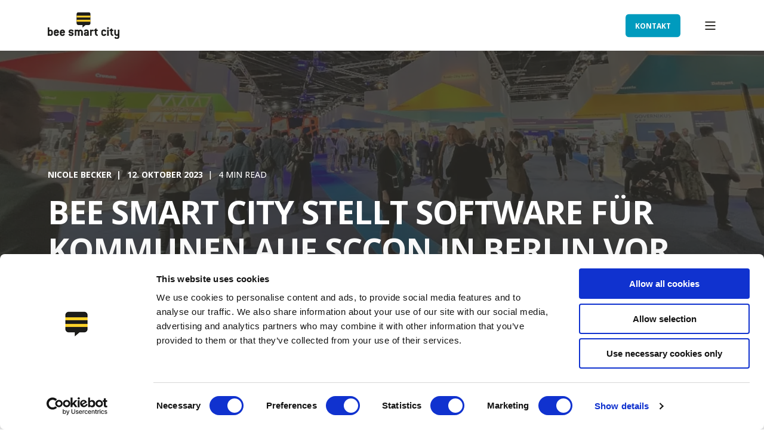

--- FILE ---
content_type: text/html; charset=UTF-8
request_url: https://www.beesmart.city/de/smart-city-blog/smart-country-convention-teilnahme
body_size: 18590
content:
<!doctype html><html lang="de"><head>
    <meta charset="utf-8">
    <title>bee smart city stellt Software für Kommunen auf SCCON in Berlin&nbsp;vor</title>
    <link rel="shortcut icon" href="https://www.beesmart.city/hubfs/corporate-files/favicon.ico">
    <meta name="description" content="bee smart city stellt auf der Smart Country Convention in Berlin ihre Software für das Projektmanagement in Kommunen vor. Treffpunkt: Halle 25, Stand 328.">

    <style>@font-face {
        font-family: "Open Sans";
        font-weight: 400;
        font-style: normal;
        font-display: swap;
        src: url("/_hcms/googlefonts/Open_Sans/regular.woff2") format("woff2"), url("/_hcms/googlefonts/Open_Sans/regular.woff") format("woff"),
             url("/_hcms/googlefonts/Open_Sans/regular.woff2") format("woff2"), url("/_hcms/googlefonts/Open_Sans/regular.woff") format("woff");
    }
@font-face {
        font-family: "Open Sans";
        font-weight: 500;
        font-style: normal;
        font-display: swap;
        src: url("/_hcms/googlefonts/Open_Sans/500.woff2") format("woff2"), url("/_hcms/googlefonts/Open_Sans/500.woff") format("woff"),
             url("/_hcms/googlefonts/Open_Sans/regular.woff2") format("woff2"), url("/_hcms/googlefonts/Open_Sans/regular.woff") format("woff");
    }
@font-face {
        font-family: "Open Sans";
        font-weight: 700;
        font-style: normal;
        font-display: swap;
        src: url("/_hcms/googlefonts/Open_Sans/700.woff2") format("woff2"), url("/_hcms/googlefonts/Open_Sans/700.woff") format("woff"),
             url("/_hcms/googlefonts/Open_Sans/regular.woff2") format("woff2"), url("/_hcms/googlefonts/Open_Sans/regular.woff") format("woff");
    }
body {
                font-family: Open Sans;
            }
        @font-face {
        font-family: "Open Sans";
        font-weight: 400;
        font-style: normal;
        font-display: swap;
        src: url("/_hcms/googlefonts/Open_Sans/regular.woff2") format("woff2"), url("/_hcms/googlefonts/Open_Sans/regular.woff") format("woff"),
             url("/_hcms/googlefonts/Open_Sans/regular.woff2") format("woff2"), url("/_hcms/googlefonts/Open_Sans/regular.woff") format("woff");
    }
@font-face {
        font-family: "Open Sans";
        font-weight: 500;
        font-style: normal;
        font-display: swap;
        src: url("/_hcms/googlefonts/Open_Sans/500.woff2") format("woff2"), url("/_hcms/googlefonts/Open_Sans/500.woff") format("woff"),
             url("/_hcms/googlefonts/Open_Sans/regular.woff2") format("woff2"), url("/_hcms/googlefonts/Open_Sans/regular.woff") format("woff");
    }
@font-face {
        font-family: "Open Sans";
        font-weight: 700;
        font-style: normal;
        font-display: swap;
        src: url("/_hcms/googlefonts/Open_Sans/700.woff2") format("woff2"), url("/_hcms/googlefonts/Open_Sans/700.woff") format("woff"),
             url("/_hcms/googlefonts/Open_Sans/regular.woff2") format("woff2"), url("/_hcms/googlefonts/Open_Sans/regular.woff") format("woff");
    }
@font-face {
        font-family: "Open Sans";
        font-weight: 400;
        font-style: italic;
        font-display: swap;
        src: url("/_hcms/googlefonts/Open_Sans/italic.woff2") format("woff2"), url("/_hcms/googlefonts/Open_Sans/italic.woff") format("woff"),
             url("/_hcms/googlefonts/Open_Sans/regular.woff2") format("woff2"), url("/_hcms/googlefonts/Open_Sans/regular.woff") format("woff");
    }
.pwr-header__skip {
                font-family: Open Sans;
            }</style>

    

    

    

    
        
        
    
    <meta name="viewport" content="width=device-width, initial-scale=1">

    
    <meta property="og:description" content="bee smart city stellt auf der Smart Country Convention in Berlin ihre Software für das Projektmanagement in Kommunen vor. Treffpunkt: Halle 25, Stand 328.">
    <meta property="og:title" content="bee smart city stellt Software für Kommunen auf SCCON in Berlin&nbsp;vor">
    <meta name="twitter:description" content="bee smart city stellt auf der Smart Country Convention in Berlin ihre Software für das Projektmanagement in Kommunen vor. Treffpunkt: Halle 25, Stand 328.">
    <meta name="twitter:title" content="bee smart city stellt Software für Kommunen auf SCCON in Berlin&nbsp;vor">

    

    <script type="application/ld+json">
    {
        "@context": "https://schema.org",
        "@type": "Organization",
        "name": "bee smart city GmbH",
        "logo": { 
            "@type": "ImageObject",
            "url": "https://www.beesmart.city/hubfs/images/bee-smart-city-logo/bee-smart-city-logo.svg"
        },
        "url": "https://www.beesmart.city/de/smart-city-blog/smart-country-convention-teilnahme",
        "address": {
            "@type": "PostalAddress",
            "addressCountry": "Germany",
            "addressRegion": "NRW",
            "addressLocality": "Mülheim an der Ruhr",
            "postalCode":"45473",
            "streetAddress": "Wiesenstraße 35"
        },
        "knowsLanguage": "de"
    }
</script>
<!-- Blog Post Schema  -->
<script type="application/ld+json">
    {
        "@context": "https://schema.org",
        "@type": "BlogPosting",
        "mainEntityOfPage": {
            "@type": "WebPage"
        },
        "name": "bee smart city stellt Software f\u00FCr Kommunen auf SCCON in Berlin vor",
        "headline": "bee smart city stellt Software f\u00FCr Kommunen auf SCCON in Berlin vor",
        "image": "https://www.beesmart.city/hubfs/images/press-releases/dr-alexander-gelsin-statement-smart-city-toolbox.jpg",
        "author": {
            "@type": "Person",
            "name": "Nicole Becker"
        },
        "datePublished": "",
        "dateModified": "",
        "abstract": "bee smart city stellt auf der Smart Country Convention in Berlin ihre Software f\u00FCr das Projektmanagement in Kommunen vor. Treffpunkt: Halle 25, Stand 328.",
        "text": "M\u00FClheim\/Ruhr, 12. Oktober 2023. Moderne Verwaltung, digitalisierte Beh\u00F6rden und vernetzte St\u00E4dte: Die Smart Country Convention in Berlin ist das Event f\u00FCr die Modernisierung des \u00D6ffentlichen Sektors und die Digitalisierung unserer St\u00E4dte. Dieses Jahr ist bee smart city wieder live vor Ort und pr\u00E4sentiert in Halle 25, Stand 328 ihr neues Produkt - die Smart City Toolbox. Besuchen Sie bee smart city auf der SCCON und erhalten Sie Einblicke in unsere neue Software-as-a-Service L\u00F6sung, die Smart City Toolbox. Die Software wurde speziell f\u00FCr die Bed\u00FCrfnisse der Kommunen entwickelt, um das Strategie- und (Multi-) Projektmanagement zu vereinfachen und effizienter zu gestalten. Erfahren Sie mehr \u00FCber die speziell auf die Anforderungen von St\u00E4dten und Gemeinden zugeschnittenen Funktionen. Unser Team zeigt an unserem Stand in einer Live-Demo die Vorteile der Software. Treffen Sie das bee smart city Team in Berlin vom 7. bis 9. November in Halle 25, Stand 328. Wir freuen uns auf ein pers\u00F6nliches Gespr\u00E4ch! \"Die Smart City Convention in Berlin ist auch f\u00FCr uns von bee smart city von gro\u00DFer Bedeutung, um unser neues Produkt f\u00FCr Kommunen - die Smart City Toolbox - eine Softwarel\u00F6sung, die die Projektarbeit in der Umsetzung kommunaler Strategien beschleunigen, vereinfachen und effizienter machen wird, zu pr\u00E4sentieren\", sagt Dr. Alexander Gelsin, gesch\u00E4ftsf\u00FChrender Gesellschafter von bee smart city. bee smart city bietet allen Besucher:innen die M\u00F6glichkeit sich vorab \u00FCber einen Online-Kalender einen Gespr\u00E4chstermin auf der SCCON in Berlin zu reservieren. Link zum Online-Kalender von bee smart city auf der SCCON23. SCCON 23 - DAS EVENT F\u00DCR DEN PUBLIC SECTOR Nehmen Sie an der SCCON23 teil, um die neuesten Trends zu erkunden, sich mit Branchenf\u00FChrern zu vernetzen und innovative L\u00F6sungen zu entdecken, die die Zukunft unserer St\u00E4dte und Gemeinden gestalten werden. Vom 07. \u2013 09. November 2023 dreht sich auf der dreit\u00E4gigen Veranstaltung alles um E-Government, Smart City und Smart Region. Auf drei B\u00FChnen erf\u00E4hrt man alles \u00FCber neueste Trends, Strategien und Best Practices im \u00F6ffentlichen Sektor. In der Expo pr\u00E4sentieren ausstellende Unternehmen ihre innovativen L\u00F6sungen \u2013 Digitalisierung zum Anfassen. In interaktiven Workshops haben Besucher:innen die M\u00F6glichkeit, digitale Kompetenzen f\u00FCr Ihren Arbeitsalltag aufzubauen. In den Networking Areas und auf den Side Events besteht die M\u00F6glichkeit neue Kontakte zu kn\u00FCpfen und sich mit Gleichgesinnten auszutauschen. Die Smart Country Convention bringt mehr als 12.000 Teilnehmende aus Verwaltung, Politik, Digitalwirtschaft, Verb\u00E4nden, Startups und Wissenschaft zusammen: Ein Muss f\u00FCr alle, die sich mit der Digitalisierung im \u00F6ffentlichen Sektor befassen. Zahlreiche Speaker aus Digitalwirtschaft &amp; Beh\u00F6rden Starke Politikpr\u00E4senz wie nie zuvor auf der Smart Country Convention 2023: Neben Schirmherrin und Bundesministerin des Innern und f\u00FCr Heimat Nancy Faeser werden auch Dr. Marco Buschmann, Bundesminister der Justiz, Klara Geywitz, Bundesministerin f\u00FCr Wohnen, Stadtentwicklung und Bauwesen, Cem \u00D6zdemir, Bundesminister f\u00FCr Ern\u00E4hrung und Landwirtschaft, Dr. Volker Wissing, Bundesminister f\u00FCr Digitales und Verkehr, Bettina Stark-Watzinger, Bundesministerin f\u00FCr Bildung und Forschung und Kai Wegner, Regierender B\u00FCrgermeister von Berlin auf den SCCON-B\u00FChnen stehen und Keynotes halten. Das Bundesministerium f\u00FCr Finanzen hat ebenfalls seine Teilnahme an der #SCCON23 angek\u00FCndigt. Insgesamt werden an allen drei Tagen rund 400 nationale und internationale Speaker auf den vier B\u00FChnen der Smart Country Convention stehen. Darunter Dr. Ariane Berger, Leiterin f\u00FCr Digitalisierung beim Deutschen Landkreistag und Frauke Jan\u00DFen, die Beauftragte f\u00FCr Digitalisierung des Deutschen St\u00E4dtetags. Ott Velsberg, der staatliche Datenschutzbeauftragte von Estland, wird einen Einblick in die digitale Entwicklung seines Landes geben. Treffen Sie das bee smart city Team in Berlin Besuchen Sie bee smart city und erhalten Sie Einblicke in unsere neue Softwarel\u00F6sung und weitere Dienstleistungen. Treffen Sie unser Team in Berlin vom 7. bis 9. November in Halle 25, Stand 328. Wir freuen uns auf ein pers\u00F6nliches Gespr\u00E4ch! Vereinbaren Sie \u00FCber unseren Online-Kalender einen Gespr\u00E4chstermin mit unserem Team in Berlin. Pressemitteilung zum Download: \u27A1\uFE0F Download zur Pressemitteilung Software f\u00FCr Kommunen als Doc Datei \u27A1\uFE0F Download zur Pressemitteilung Software f\u00FCr Kommunen als pdf Datei \u27A1\uFE0F Download Bild Statement Dr. Alexander Gelsin zur Software f\u00FCr Kommunen \u00DCber bee smart city: bee smart city ist ein spezialisiertes digitales Software- und Beratungsunternehmen, das sich auf Smart City und Smart Region Themen spezialisiert hat. Wir begleiten Kommunen dabei, die Transformation zu intelligenten und nachhaltigen St\u00E4dten und Regionen erfolgreich zu bew\u00E4ltigen. Offline begleiten wir Kommunen (St\u00E4dte, Gemeinden und Landkreise bzw. Regionen) und kommunale Unternehmen in Fragen der effizienten digitalen urbanen Transformation. Schwerpunkte liegen hierbei in der Konzeption und Entwicklung von Digitalisierungs-, Smart City-, Smart Region- und Smart District-Strategien, der Erarbeitung von F\u00F6rderantr\u00E4gen und der Begleitung der Antragstellung in Fachprogrammen (u.a. Modellprojekte Smart Cities, Smarte Land Regionen), der Markt- und L\u00F6sungsevaluierung, der fachlichen und technologischen Implementierungsbegleitung von Smart City-Projekten und Programmen sowie der Durchf\u00FChrung von Smart City Workshops, Seminaren und Veranstaltungen. Als Digitalunternehmen bieten wir mit der Smart City Toolbox eine auf die kommunalen Anforderungen und Bedarfe zugeschnittene Software-as-a-Service Anwendung f\u00FCr das kollaborative Strategie- und (Multi-)Projektmanagement in Kommunen, um den Umsetzungserfolg von Smart City Strategien und damit verbundenen Projekten nachhaltig zu st\u00E4rken. F\u00FCr Unternehmen bieten wir einen einzigartigen globalen Smart City Ausschreibungsdienst an, der L\u00F6sungsanbietenden Zugang zu neu ver\u00F6ffentlichten Smart City Ausschreibungen weltweit bietet. Mit mehr als 14.800 Mitgliedern aus 170 L\u00E4ndern betreiben wir zudem die gr\u00F6\u00DFte kostenlose Smart City Vernetzungsplattform, in der Smart City Fachleute Wissen austauschen, voneinander lernen und Markteinblicke gewinnen k\u00F6nnen. Die Plattform ist auch als White-Label-L\u00F6sung f\u00FCr Organisationen verf\u00FCgbar, die die Zusammenarbeit zwischen verschiedenen Interessengruppen f\u00F6rdern wollen. Erfahren Sie mehr unter: www.beesmart.city Weitere Informationen: bee smart city GmbH Wiesenstr. 35 45473 M\u00FClheim\/Ruhr Tel. +49 (0) 208 62801331 E-Mail: press@beesmart.city \u00DCber die Smart Country Convention Die Smart Country Convention ist das f\u00FChrende Event f\u00FCr die Digitalisierung der Verwaltung und die Entwicklung smarter St\u00E4dte und Regionen in Deutschland. Mit 12.000 Teilnehmenden ist sie ein Muss f\u00FCr alle, die sich mit der Digitalisierung des \u00F6ffentlichen Sektors besch\u00E4ftigen. Die Kombination aus Kongress, Workshops, Expo und Networking richtet sich an Besch\u00E4ftigte aus Verwaltung, Politik, Digitalwirtschaft, Verb\u00E4nden und Wissenschaft. Veranstalter der SCCON sind der Bitkom e.V. und die Messe Berlin. Weitere Informationen: www.smartcountry.berlin",
        "url": "https://www.beesmart.city/de/smart-city-blog/smart-country-convention-teilnahme",
        "publisher": {
            "@type": "Organization",
            "name": "bee smart city GmbH",
            "logo": { 
                "@type": "ImageObject",
                "url": "https://www.beesmart.city/hubfs/images/bee-smart-city-logo/bee-smart-city-logo.svg"
            }
        },
        "inLanguage": "de",
        "wordCount": "1695",
        "keywords": "[Presse, Smart City Veranstaltung, bee smart city]"
    }
</script>
    <style>
a.cta_button{-moz-box-sizing:content-box !important;-webkit-box-sizing:content-box !important;box-sizing:content-box !important;vertical-align:middle}.hs-breadcrumb-menu{list-style-type:none;margin:0px 0px 0px 0px;padding:0px 0px 0px 0px}.hs-breadcrumb-menu-item{float:left;padding:10px 0px 10px 10px}.hs-breadcrumb-menu-divider:before{content:'›';padding-left:10px}.hs-featured-image-link{border:0}.hs-featured-image{float:right;margin:0 0 20px 20px;max-width:50%}@media (max-width: 568px){.hs-featured-image{float:none;margin:0;width:100%;max-width:100%}}.hs-screen-reader-text{clip:rect(1px, 1px, 1px, 1px);height:1px;overflow:hidden;position:absolute !important;width:1px}
</style>

<link rel="stylesheet" href="https://www.beesmart.city/hubfs/hub_generated/template_assets/1/67841932687/1758726613710/template_pwr.min.css">

        <style>
            body {
                margin:0px;
            }
            img:not([src]):not([srcset]) {
                visibility:hidden;
            }
        </style>
    
<link class="hs-async-css" rel="preload" href="https://www.beesmart.city/hubfs/hub_generated/template_assets/1/108199227920/1758726629448/template_pwr-defer.min.css" as="style" onload="this.onload=null;this.rel='stylesheet'">
<noscript><link rel="stylesheet" href="https://www.beesmart.city/hubfs/hub_generated/template_assets/1/108199227920/1758726629448/template_pwr-defer.min.css"></noscript>
<style>#hs_cos_wrapper_header_blog .pwr-header-logo,
#hs_cos_wrapper_header_blog .pwr-header-logo__img {
  max-width:120px;
  height:auto;
}

@media (max-width:575px) {
  #hs_cos_wrapper_header_blog .pwr-header-logo,
  #hs_cos_wrapper_header_blog .pwr-header-logo__img { max-width:100px; }
}

#hs_cos_wrapper_header_blog .pwr-header-logo img { vertical-align:middle; }
</style>
<link rel="stylesheet" href="https://www.beesmart.city/hubfs/hub_generated/template_assets/1/108197052735/1758726619035/template_pwr-burger.min.css" fetchpriority="low">
<link rel="stylesheet" href="https://www.beesmart.city/hubfs/hub_generated/template_assets/1/108184477450/1758726619609/template_scroll-shadow.min.css" fetchpriority="low">
<link class="hs-async-css" rel="preload" href="https://www.beesmart.city/hubfs/hub_generated/template_assets/1/108196991762/1758726611540/template_pwr-social.min.css" as="style" onload="this.onload=null;this.rel='stylesheet'">
<noscript><link rel="stylesheet" href="https://www.beesmart.city/hubfs/hub_generated/template_assets/1/108196991762/1758726611540/template_pwr-social.min.css"></noscript>
<link rel="stylesheet" href="https://www.beesmart.city/hubfs/hub_generated/template_assets/1/108197336761/1758726616516/template_pwr-post-header.min.css">
<link rel="stylesheet" href="https://www.beesmart.city/hubfs/hub_generated/template_assets/1/108199995797/1758726627523/template_pwr-post.min.css">
<link rel="stylesheet" href="https://www.beesmart.city/hubfs/hub_generated/template_assets/1/108197336416/1758726615085/template_pwr-prev.min.css">
<link class="hs-async-css" rel="preload" href="https://www.beesmart.city/hubfs/hub_generated/template_assets/1/108199995797/1758726627523/template_pwr-post.min.css" as="style" onload="this.onload=null;this.rel='stylesheet'">
<noscript><link rel="stylesheet" href="https://www.beesmart.city/hubfs/hub_generated/template_assets/1/108199995797/1758726627523/template_pwr-post.min.css"></noscript>
<link rel="stylesheet" href="/hs/hsstatic/BlogSocialSharingSupport/static-1.258/bundles/project.css">
<link class="hs-async-css" rel="preload" href="https://www.beesmart.city/hubfs/hub_generated/template_assets/1/108197052736/1758726624824/template_pwr-author.min.css" as="style" onload="this.onload=null;this.rel='stylesheet'">
<noscript><link rel="stylesheet" href="https://www.beesmart.city/hubfs/hub_generated/template_assets/1/108197052736/1758726624824/template_pwr-author.min.css"></noscript>
<link class="hs-async-css" rel="preload" href="https://www.beesmart.city/hubfs/hub_generated/template_assets/1/108202218370/1758726619293/template_pwr-avatar.min.css" as="style" onload="this.onload=null;this.rel='stylesheet'">
<noscript><link rel="stylesheet" href="https://www.beesmart.city/hubfs/hub_generated/template_assets/1/108202218370/1758726619293/template_pwr-avatar.min.css"></noscript>
<link class="hs-async-css" rel="preload" href="https://www.beesmart.city/hubfs/hub_generated/template_assets/1/108199270473/1758726620382/template_pwr-sec-posts.min.css" as="style" onload="this.onload=null;this.rel='stylesheet'">
<noscript><link rel="stylesheet" href="https://www.beesmart.city/hubfs/hub_generated/template_assets/1/108199270473/1758726620382/template_pwr-sec-posts.min.css"></noscript>
<link class="hs-async-css" rel="preload" href="https://www.beesmart.city/hubfs/hub_generated/template_assets/1/108202218372/1758726618229/template_pwr-link.min.css" as="style" onload="this.onload=null;this.rel='stylesheet'">
<noscript><link rel="stylesheet" href="https://www.beesmart.city/hubfs/hub_generated/template_assets/1/108202218372/1758726618229/template_pwr-link.min.css"></noscript>
<style>#hs_cos_wrapper_blog-post-preview .pwr-rel-post-item {}
</style>

  <style>
  #hs_cos_wrapper_widget_1699052869141 hr {
  border:0 none;
  border-bottom-width:1px;
  border-bottom-style:solid;
  border-bottom-color:rgba(254,209,42,1.0);
  margin-left:auto;
  margin-right:auto;
  margin-top:0px;
  margin-bottom:0px;
  width:100%;
}

  </style>

<link class="hs-async-css" rel="preload" href="https://www.beesmart.city/hubfs/hub_generated/template_assets/1/108196658589/1758726613709/template_pwr-footer.min.css" as="style" onload="this.onload=null;this.rel='stylesheet'" fetchpriority="low">
<noscript><link rel="stylesheet" href="https://www.beesmart.city/hubfs/hub_generated/template_assets/1/108196658589/1758726613709/template_pwr-footer.min.css"></noscript>
<style>#hs_cos_wrapper_footer_blog .pwr-footer__content .pwr-adc__wrapper { --col-padding:30px; }
</style>
<link class="hs-async-css" rel="preload" href="https://www.beesmart.city/hubfs/hub_generated/template_assets/1/108197336415/1758726622070/template_advanced-content.min.css" as="style" onload="this.onload=null;this.rel='stylesheet'" fetchpriority="low">
<noscript><link rel="stylesheet" href="https://www.beesmart.city/hubfs/hub_generated/template_assets/1/108197336415/1758726622070/template_advanced-content.min.css"></noscript>
<link class="hs-async-css" rel="preload" href="https://www.beesmart.city/hubfs/hub_generated/template_assets/1/108199330649/1758726608246/template_pwr-transitions.min.css" as="style" onload="this.onload=null;this.rel='stylesheet'">
<noscript><link rel="stylesheet" href="https://www.beesmart.city/hubfs/hub_generated/template_assets/1/108199330649/1758726608246/template_pwr-transitions.min.css"></noscript>
<link class="hs-async-css" rel="preload" href="https://www.beesmart.city/hubfs/hub_generated/template_assets/1/67841703249/1758726622842/template_custom-styles.min.css" as="style" onload="this.onload=null;this.rel='stylesheet'">
<noscript><link rel="stylesheet" href="https://www.beesmart.city/hubfs/hub_generated/template_assets/1/67841703249/1758726622842/template_custom-styles.min.css"></noscript>
<link class="hs-async-css" rel="preload" href="https://www.beesmart.city/hubfs/hub_generated/template_assets/1/68526886040/1744357122157/template_child.min.css" as="style" onload="this.onload=null;this.rel='stylesheet'">
<noscript><link rel="stylesheet" href="https://www.beesmart.city/hubfs/hub_generated/template_assets/1/68526886040/1744357122157/template_child.min.css"></noscript>
<link rel="preload" as="style" href="https://48752163.fs1.hubspotusercontent-na1.net/hubfs/48752163/raw_assets/media-default-modules/master/650/js_client_assets/assets/TrackPlayAnalytics-Cm48oVxd.css">

<link rel="preload" as="style" href="https://48752163.fs1.hubspotusercontent-na1.net/hubfs/48752163/raw_assets/media-default-modules/master/650/js_client_assets/assets/Tooltip-DkS5dgLo.css">

<!-- Editor Styles -->
<style id="hs_editor_style" type="text/css">
.footer-top-row-0-force-full-width-section > .row-fluid {
  max-width: none !important;
}
/* HubSpot Styles (default) */
.footer-top-row-0-padding {
  padding-top: 10px !important;
  padding-bottom: 10px !important;
}
.footer-top-row-0-background-layers {
  background-image: linear-gradient(rgba(254, 209, 42, 1), rgba(254, 209, 42, 1)) !important;
  background-position: left top !important;
  background-size: auto !important;
  background-repeat: no-repeat !important;
}
</style>
    <script type="application/ld+json">
{
  "mainEntityOfPage" : {
    "@type" : "WebPage",
    "@id" : "https://www.beesmart.city/de/smart-city-blog/smart-country-convention-teilnahme"
  },
  "author" : {
    "name" : "Nicole Becker",
    "url" : "https://www.beesmart.city/de/smart-city-blog/author/nicole-becker",
    "@type" : "Person"
  },
  "headline" : "bee smart city stellt Software für Kommunen auf SCCON in Berlin vor",
  "datePublished" : "2023-10-12T11:59:33.000Z",
  "dateModified" : "2024-05-26T20:30:54.251Z",
  "publisher" : {
    "name" : "bee smart city GmbH",
    "logo" : {
      "url" : "https://www.beesmart.city/hubfs/images/bee-smart-city-logo/bee-smart-city-logo.svg",
      "@type" : "ImageObject"
    },
    "@type" : "Organization"
  },
  "@context" : "https://schema.org",
  "@type" : "BlogPosting",
  "image" : [ "https://www.beesmart.city/hubfs/images/press-releases/dr-alexander-gelsin-statement-smart-city-toolbox.jpg" ]
}
</script>


    
<!--  Added by GoogleAnalytics4 integration -->
<script>
var _hsp = window._hsp = window._hsp || [];
window.dataLayer = window.dataLayer || [];
function gtag(){dataLayer.push(arguments);}

var useGoogleConsentModeV2 = true;
var waitForUpdateMillis = 1000;


if (!window._hsGoogleConsentRunOnce) {
  window._hsGoogleConsentRunOnce = true;

  gtag('consent', 'default', {
    'ad_storage': 'denied',
    'analytics_storage': 'denied',
    'ad_user_data': 'denied',
    'ad_personalization': 'denied',
    'wait_for_update': waitForUpdateMillis
  });

  if (useGoogleConsentModeV2) {
    _hsp.push(['useGoogleConsentModeV2'])
  } else {
    _hsp.push(['addPrivacyConsentListener', function(consent){
      var hasAnalyticsConsent = consent && (consent.allowed || (consent.categories && consent.categories.analytics));
      var hasAdsConsent = consent && (consent.allowed || (consent.categories && consent.categories.advertisement));

      gtag('consent', 'update', {
        'ad_storage': hasAdsConsent ? 'granted' : 'denied',
        'analytics_storage': hasAnalyticsConsent ? 'granted' : 'denied',
        'ad_user_data': hasAdsConsent ? 'granted' : 'denied',
        'ad_personalization': hasAdsConsent ? 'granted' : 'denied'
      });
    }]);
  }
}

gtag('js', new Date());
gtag('set', 'developer_id.dZTQ1Zm', true);
gtag('config', 'G-3XSB3EGJVT');
</script>
<script async src="https://www.googletagmanager.com/gtag/js?id=G-3XSB3EGJVT"></script>

<!-- /Added by GoogleAnalytics4 integration -->

<!--  Added by GoogleTagManager integration -->
<script>
var _hsp = window._hsp = window._hsp || [];
window.dataLayer = window.dataLayer || [];
function gtag(){dataLayer.push(arguments);}

var useGoogleConsentModeV2 = true;
var waitForUpdateMillis = 1000;



var hsLoadGtm = function loadGtm() {
    if(window._hsGtmLoadOnce) {
      return;
    }

    if (useGoogleConsentModeV2) {

      gtag('set','developer_id.dZTQ1Zm',true);

      gtag('consent', 'default', {
      'ad_storage': 'denied',
      'analytics_storage': 'denied',
      'ad_user_data': 'denied',
      'ad_personalization': 'denied',
      'wait_for_update': waitForUpdateMillis
      });

      _hsp.push(['useGoogleConsentModeV2'])
    }

    (function(w,d,s,l,i){w[l]=w[l]||[];w[l].push({'gtm.start':
    new Date().getTime(),event:'gtm.js'});var f=d.getElementsByTagName(s)[0],
    j=d.createElement(s),dl=l!='dataLayer'?'&l='+l:'';j.async=true;j.src=
    'https://www.googletagmanager.com/gtm.js?id='+i+dl;f.parentNode.insertBefore(j,f);
    })(window,document,'script','dataLayer','GTM-THJFMGT');

    window._hsGtmLoadOnce = true;
};

_hsp.push(['addPrivacyConsentListener', function(consent){
  if(consent.allowed || (consent.categories && consent.categories.analytics)){
    hsLoadGtm();
  }
}]);

</script>

<!-- /Added by GoogleTagManager integration -->


<meta name="robots" content="all">
<meta name="yandex-verification" content="3eaf0c1215b95afb">
<meta name="seobility" content="a5dd2d696325819144dbdc89c3ac7646">
<meta property="og:type" content="website">


<!-- Site Schema by Morey Creative Studios // www.moreycreative.com/hubspot-schema -->
<script type="application/ld+json">
 {
     "@context": "https://schema.org",
     "@type": "Organization",
     "mainEntityOfPage":{
          "@type":"WebPage",
          "@id":"https://www.beesmart.city/de/smart-city-blog/smart-country-convention-teilnahme",
          "description": "bee smart city stellt auf der Smart Country Convention in Berlin ihre Software für das Projektmanagement in Kommunen vor. Treffpunkt: Halle 25, Stand 328.",
          "keywords": "[Presse, Smart City Veranstaltung, bee smart city]"
          },
"url": "https://www.beesmart.city",
     "logo": "https://www.beesmart.city/hubfs/images/bee-smart-city-logo/bee-smart-city-logo.svg",
     "image": "https://hub.beesmart.city/hubfs/artwork/linkedin-campaign/bee-smart-city/bee-smart-city.png",
     "name": "bee smart city GmbH",
     "alternateName": "bee smart city",
      "description": "bee smart city supports municipalities with advisory services and digital tools to successfully shape the transformation to smart cities and smart regions.",
     "address": {
          "@type": "PostalAddress",
          "streetAddress": "Wiesenstraße 35 ",
          "addressLocality": "Mülheim an der Ruhr",
          "addressRegion": "NRW",
          "addressCountry": "Germany",
          "postalCode": "45473"
},
     "telephone": "+49 208 62801331",
     "email": "hello@beesmart.city",
     "sameAs": [
          "https://www.facebook.com/beesmartcity",
          "https://www.instagram.com/beesmart.city",
          "https://twitter.com/beesmartcity",
          "https://de.linkedin.com/company/beesmartcity"
          ]
}
</script>
<!-- End Schema -->
<link rel="amphtml" href="https://www.beesmart.city/de/smart-city-blog/smart-country-convention-teilnahme?hs_amp=true">

<meta property="og:image" content="https://www.beesmart.city/hubfs/images/press-releases/dr-alexander-gelsin-statement-smart-city-toolbox.jpg">
<meta property="og:image:width" content="1200">
<meta property="og:image:height" content="630">
<meta property="og:image:alt" content="Dr. Alexander Gelsin , Managing Partner bei bee smart city über die Smart City Toolbox ">
<meta name="twitter:image" content="https://www.beesmart.city/hubfs/images/press-releases/dr-alexander-gelsin-statement-smart-city-toolbox.jpg">
<meta name="twitter:image:alt" content="Dr. Alexander Gelsin , Managing Partner bei bee smart city über die Smart City Toolbox ">

<meta property="og:url" content="https://www.beesmart.city/de/smart-city-blog/smart-country-convention-teilnahme">
<meta name="twitter:card" content="summary_large_image">
<meta name="twitter:creator" content="@beesmartcity">

<link rel="canonical" href="https://www.beesmart.city/de/smart-city-blog/smart-country-convention-teilnahme">

<meta property="og:type" content="article">
<link rel="alternate" type="application/rss+xml" href="https://www.beesmart.city/de/smart-city-blog/rss.xml">
<meta name="twitter:domain" content="www.beesmart.city">
<meta name="twitter:site" content="@beesmartcity">

<meta http-equiv="content-language" content="de">





  
  <meta name="generator" content="HubSpot"></head>
  <body>
<!--  Added by GoogleTagManager integration -->
<noscript><iframe src="https://www.googletagmanager.com/ns.html?id=GTM-THJFMGT" height="0" width="0" style="display:none;visibility:hidden"></iframe></noscript>

<!-- /Added by GoogleTagManager integration -->

    <div class="body-wrapper   hs-content-id-139845916587 hs-blog-post hs-blog-id-88204298668 
    pwr-v--47  pwr--mobile-parallax-off line-numbers"><div id="hs_cos_wrapper_page_settings" class="hs_cos_wrapper hs_cos_wrapper_widget hs_cos_wrapper_type_module" style="" data-hs-cos-general-type="widget" data-hs-cos-type="module"></div><div data-global-resource-path="bsc-Power-Theme/BSC POWER THEME/templates/partials/header.html"><header class="header">

    
    <a href="#main-content" class="pwr-header__skip">Skip to content</a><div class="header__container"><div id="hs_cos_wrapper_header_blog" class="hs_cos_wrapper hs_cos_wrapper_widget hs_cos_wrapper_type_module" style="" data-hs-cos-general-type="widget" data-hs-cos-type="module"><!-- templateType: none -->
<style>
    .pwr--page-editor-fix {
        max-height: 120px;
    }
 </style>



<div id="pwr-js-burger" class="pwr-burger closed vanilla pwr--light pwr--page-editor-fix ">
  <a href="#" id="pwr-js-burger__trigger-close" aria-label="Close Burger Menu" class="pwr-burger__trigger-close vanilla">
    Schließen <span class="pwr-burger__icon-close"></span>
  </a>
          
            
          
          <div class="pwr-burger__menu pwr-js-menu pwr-scroll-shadow__wrapper pwr-scroll-shadow__wrapper--vert pwr-scroll-shadow__root pwr-scroll-shadow__root--vert"><span id="hs_cos_wrapper_menu_147867618308" class="hs_cos_wrapper hs_cos_wrapper_widget hs_cos_wrapper_type_menu" style="" data-hs-cos-general-type="widget" data-hs-cos-type="menu"><div class="hs-menu-wrapper pwr-a11y-menu no-flyouts hs-menu-flow-vertical" aria-label="burger" role="navigation" data-sitemap-name="default" id="hs_menu_wrapper_menu_147867618308" data-menu-id="147867618308" ">
            <ul role="menu">
                
                    <li class="hs-menu-item hs-menu-depth-1 hs-item-has-children" role="none">
        <a href="javascript:;" role="menuitem" tabindex="-1">Leistungen für Kommunen</a>
    <div class="pwr-menu_submenu-btn keyboard-clickable" role="menuitem" tabindex="0" aria-label="Expand Leistungen für Kommunen">
        <div class="pwr-menu_submenu-arrow"></div>
    </div><ul role="menu" class="hs-menu-children-wrapper pwr-menu_submenu-child-wrapper">
            <li class="hs-menu-item hs-menu-depth-2 " role="none">
        <a href="https://www.beesmart.city/de/leistungen-fuer-kommunen/smart-city-consulting" role="menuitem"><span class="focus-target">Smart City Consulting</span></a>
    </li>
            <li class="hs-menu-item hs-menu-depth-2 " role="none">
        <a href="https://www.beesmart.city/de/leistungen-fuer-kommunen/smart-city-toolbox" role="menuitem"><span class="focus-target">beePRO.city - Smart City Toolbox</span></a>
    </li></ul>
    </li>
                    
                    <li class="hs-menu-item hs-menu-depth-1 hs-item-has-children" role="none">
        <a href="javascript:;" role="menuitem" tabindex="-1">Services für Unternehmen</a>
    <div class="pwr-menu_submenu-btn keyboard-clickable" role="menuitem" tabindex="0" aria-label="Expand Services für Unternehmen">
        <div class="pwr-menu_submenu-arrow"></div>
    </div><ul role="menu" class="hs-menu-children-wrapper pwr-menu_submenu-child-wrapper">
            <li class="hs-menu-item hs-menu-depth-2 " role="none">
        <a href="https://www.beesmart.city/de/services-fuer-unternehmen/smart-city-ausschreibungsservice" role="menuitem"><span class="focus-target">Ausschreibungsservice</span></a>
    </li>
            <li class="hs-menu-item hs-menu-depth-2 " role="none">
        <a href="https://www.beesmart.city/de/services-fuer-unternehmen/smart-city-ausschreibungsservice-testen" role="menuitem"><span class="focus-target">Tender Premium testen</span></a>
    </li></ul>
    </li>
                    
                    <li class="hs-menu-item hs-menu-depth-1 hs-item-has-children" role="none">
        <a href="javascript:;" role="menuitem" tabindex="-1">Vernetzungsplattform</a>
    <div class="pwr-menu_submenu-btn keyboard-clickable" role="menuitem" tabindex="0" aria-label="Expand Vernetzungsplattform">
        <div class="pwr-menu_submenu-arrow"></div>
    </div><ul role="menu" class="hs-menu-children-wrapper pwr-menu_submenu-child-wrapper">
            <li class="hs-menu-item hs-menu-depth-2 " role="none">
        <a href="https://www.beesmart.city/de/produkte-und-services/smart-city-vernetzungsplattform" role="menuitem"><span class="focus-target">Die Plattform</span></a>
    </li>
            <li class="hs-menu-item hs-menu-depth-2 " role="none">
        <a href="https://platform.beesmart.city/login" role="menuitem" target="_blank" rel="noopener"><span class="focus-target">Login</span></a>
    </li>
            <li class="hs-menu-item hs-menu-depth-2 " role="none">
        <a href="https://platform.beesmart.city/register" role="menuitem" target="_blank" rel="noopener"><span class="focus-target">Registrierung</span></a>
    </li></ul>
    </li>
                    
                    <li class="hs-menu-item hs-menu-depth-1 hs-item-has-children" role="none">
        <a href="javascript:;" role="menuitem" tabindex="-1">Smart City Wissensportal</a>
    <div class="pwr-menu_submenu-btn keyboard-clickable" role="menuitem" tabindex="0" aria-label="Expand Smart City Wissensportal">
        <div class="pwr-menu_submenu-arrow"></div>
    </div><ul role="menu" class="hs-menu-children-wrapper pwr-menu_submenu-child-wrapper">
            <li class="hs-menu-item hs-menu-depth-2 " role="none">
        <a href="https://www.beesmart.city/de/smart-city-wissensportal" role="menuitem"><span class="focus-target">Smart City Wissensportal</span></a>
    </li>
            <li class="hs-menu-item hs-menu-depth-2 " role="none">
        <a href="https://www.beesmart.city/de/wissensportal/esg" role="menuitem"><span class="focus-target">Trendthema: ESG</span></a>
    </li>
            <li class="hs-menu-item hs-menu-depth-2 " role="none">
        <a href="https://www.beesmart.city/de/wissensportal/smart-city-veranstaltungen" role="menuitem"><span class="focus-target">Smart City Veranstaltungen</span></a>
    </li>
            <li class="hs-menu-item hs-menu-depth-2 " role="none">
        <a href="https://www.beesmart.city/de/wissensportal/smart-city-podcast" role="menuitem"><span class="focus-target">Smart City Podcast</span></a>
    </li>
            <li class="hs-menu-item hs-menu-depth-2 " role="none">
        <a href="https://www.beesmart.city/de/wissensportal/smart-city-publikationen" role="menuitem"><span class="focus-target">Smart City Publikationen</span></a>
    </li></ul>
    </li>
                    
                    <li class="hs-menu-item hs-menu-depth-1 hs-item-has-children" role="none">
        <a href="javascript:;" role="menuitem" tabindex="-1">Über Uns</a>
    <div class="pwr-menu_submenu-btn keyboard-clickable" role="menuitem" tabindex="0" aria-label="Expand Über Uns">
        <div class="pwr-menu_submenu-arrow"></div>
    </div><ul role="menu" class="hs-menu-children-wrapper pwr-menu_submenu-child-wrapper">
            <li class="hs-menu-item hs-menu-depth-2 " role="none">
        <a href="https://www.beesmart.city/de/ueber-uns" role="menuitem"><span class="focus-target">Unternehmensprofil</span></a>
    </li>
            <li class="hs-menu-item hs-menu-depth-2 " role="none">
        <a href="https://www.beesmart.city/de/ueber-uns/karriere" role="menuitem"><span class="focus-target">Karriere</span></a>
    </li>
            <li class="hs-menu-item hs-menu-depth-2 " role="none">
        <a href="https://www.beesmart.city/de/ueber-uns/kunden-und-partner-netzwerk" role="menuitem"><span class="focus-target">Kunden &amp; Partner</span></a>
    </li></ul>
    </li>
                    </ul>
        </div></span></div><div class="pwr-burger-bottom-bar pwr-a11y-menu"><div class="pwr-burger-bottom-bar__item pwr-cta pwr-cta--primary-solid pwr-cta--small">                   
        <a href="https://www.beesmart.city/de/ueber-uns/kontakt" class="pwr-cta_button " role="button">Kontakt</a>
      </div><div class="pwr-burger-bottom-bar__item pwr-burger-social">
        <a href="https://twitter.com/beesmartcity" target="_blank" rel="noopener" class="pwr-social-icon focus-target__icon __social-icon "><i class="fa-brands fa-x-twitter"></i></a><a href="https://www.linkedin.com/company/beesmartcity/" target="_blank" rel="noopener" class="pwr-social-icon focus-target__icon __social-icon "><i class="fa-brands fa-linkedin-in"></i></a><a href="https://www.facebook.com/beesmartcity/" target="_blank" rel="noopener" class="pwr-social-icon focus-target__icon __social-icon "><i class="fa-brands fa-facebook-f"></i></a><a href="https://www.instagram.com/beesmart.city/" target="_blank" rel="noopener" class="pwr-social-icon focus-target__icon __social-icon "><i class="fa-brands fa-instagram"></i></a><a href="https://open.spotify.com/show/513XVcRVCL3nKNaNLQJu8h?si=9818a632444c493a" target="_blank" rel="noopener" class="pwr-social-icon focus-target__icon __social-icon "><i class="fa-brands fa-spotify"></i></a>
    </div></div>
</div><div id="pwr-header-fixed__spacer" class="pwr-header-fixed__spacer vanilla"></div><div id="pwr-header-fixed" class="pwr-header vanilla pwr-header-fixed  pwr--light  pwr-header--light-on-scroll  pwr--page-editor-fix " data-mm-anim-fot-reveal="true" data-mm-anim-slide="true" data-mm-anim-fade="true">
  <div class="pwr--full-width pwr-header--padding">
    <div class="pwr-header-full pwr--clearfix">
      <div class="pwr-header-logo pwr-header-logo--has-sticky"><a class="pwr-header__logo-link" href="https://www.beesmart.city" aria-label="Back to Home">
        
        
        
        <img src="https://www.beesmart.city/hubfs/bee-smart-city/corporate-files/bee-smart-city-logo.svg" alt="bee smart city Logo" class="pwr-header-logo__img" width="120" height="120"><img src="https://www.beesmart.city/hubfs/bee-smart-city/corporate-files/bee-smart-city-logo.svg" alt="bee smart city Logo" class="pwr-header-logo__img--sticky" width="120" height="120" fetchpriority="low" decoding="async"></a>
      </div><div id="pwr-js-header__menu" class="pwr-header__menu    pwr-header__menu--mega-menu "><div class="pwr-js-menu"><span id="hs_cos_wrapper_menu_91473581865" class="hs_cos_wrapper hs_cos_wrapper_widget hs_cos_wrapper_type_menu" style="" data-hs-cos-general-type="widget" data-hs-cos-type="menu"><div class="hs-menu-wrapper pwr-a11y-menu flyouts hs-menu-flow-horizontal" aria-label="main" role="navigation" data-sitemap-name="default" id="hs_menu_wrapper_menu_91473581865" data-menu-id="91473581865" ">
            <ul role="menu">
                
                    <li class="hs-menu-item hs-menu-depth-1 hs-item-has-children" role="none">
        <a href="javascript:;" role="menuitem" tabindex="-1">Leistungen für Kommunen</a>
    <div class="pwr-menu_submenu-btn keyboard-clickable" role="menuitem" tabindex="0" aria-label="Expand Leistungen für Kommunen" aria-haspopup="true">
        <div class="pwr-menu_submenu-arrow"></div>
    </div><ul role="menu" class="hs-menu-children-wrapper pwr-menu_submenu-child-wrapper">
            <li class="hs-menu-item hs-menu-depth-2 hs-item-has-children" role="none">
        <a href="javascript:;" role="menuitem" tabindex="-1">Smart City Consulting</a>
    <div class="pwr-menu_submenu-btn keyboard-clickable" role="menuitem" tabindex="0" aria-label="Expand Smart City Consulting" aria-haspopup="true">
        <div class="pwr-menu_submenu-arrow"></div>
    </div><ul role="menu" class="hs-menu-children-wrapper pwr-menu_submenu-child-wrapper">
            <li class="hs-menu-item hs-menu-depth-3 " role="none">
        <a href="https://www.beesmart.city/de/leistungen-fuer-kommunen/smart-city-consulting" role="menuitem"><span class="focus-target">Smart City &amp; Smart Region Consulting</span></a>
    </li></ul>
    </li>
            <li class="hs-menu-item hs-menu-depth-2 hs-item-has-children" role="none">
        <a href="javascript:;" role="menuitem" tabindex="-1">beePRO.city - Smart City Toolbox</a>
    <div class="pwr-menu_submenu-btn keyboard-clickable" role="menuitem" tabindex="0" aria-label="Expand beePRO.city - Smart City Toolbox" aria-haspopup="true">
        <div class="pwr-menu_submenu-arrow"></div>
    </div><ul role="menu" class="hs-menu-children-wrapper pwr-menu_submenu-child-wrapper">
            <li class="hs-menu-item hs-menu-depth-3 " role="none">
        <a href="https://www.beesmart.city/de/leistungen-fuer-kommunen/smart-city-toolbox" role="menuitem"><span class="focus-target">beePRO.city - die Smart City Toolbox</span></a>
    </li>
            <li class="hs-menu-item hs-menu-depth-3 " role="none">
        <a href="https://www.beesmart.city/de/leistungen-fuer-kommunen/smart-city-toolbox/funktionen" role="menuitem"><span class="focus-target">Funktionen von beePRO.city</span></a>
    </li></ul>
    </li></ul>
    </li>
                    
                    <li class="hs-menu-item hs-menu-depth-1 hs-item-has-children" role="none">
        <a href="javascript:;" role="menuitem" tabindex="-1">Services für Unternehmen</a>
    <div class="pwr-menu_submenu-btn keyboard-clickable" role="menuitem" tabindex="0" aria-label="Expand Services für Unternehmen" aria-haspopup="true">
        <div class="pwr-menu_submenu-arrow"></div>
    </div><ul role="menu" class="hs-menu-children-wrapper pwr-menu_submenu-child-wrapper">
            <li class="hs-menu-item hs-menu-depth-2 hs-item-has-children" role="none">
        <a href="javascript:;" role="menuitem" tabindex="-1">Ausschreibungsservice</a>
    <div class="pwr-menu_submenu-btn keyboard-clickable" role="menuitem" tabindex="0" aria-label="Expand Ausschreibungsservice" aria-haspopup="true">
        <div class="pwr-menu_submenu-arrow"></div>
    </div><ul role="menu" class="hs-menu-children-wrapper pwr-menu_submenu-child-wrapper">
            <li class="hs-menu-item hs-menu-depth-3 " role="none">
        <a href="https://www.beesmart.city/de/services-fuer-unternehmen/smart-city-ausschreibungsservice" role="menuitem"><span class="focus-target">Tender Premium Service</span></a>
    </li>
            <li class="hs-menu-item hs-menu-depth-3 " role="none">
        <a href="https://www.beesmart.city/de/services-fuer-unternehmen/smart-city-ausschreibungsservice-testen" role="menuitem"><span class="focus-target">Tender Premium testen</span></a>
    </li>
            <li class="hs-menu-item hs-menu-depth-3 " role="none">
        <a href="https://platform.beesmart.city/pricing" role="menuitem"><span class="focus-target">Tender Premium buchen</span></a>
    </li></ul>
    </li></ul>
    </li>
                    
                    <li class="hs-menu-item hs-menu-depth-1 hs-item-has-children" role="none">
        <a href="javascript:;" role="menuitem" tabindex="-1">Vernetzungsplattform</a>
    <div class="pwr-menu_submenu-btn keyboard-clickable" role="menuitem" tabindex="0" aria-label="Expand Vernetzungsplattform" aria-haspopup="true">
        <div class="pwr-menu_submenu-arrow"></div>
    </div><ul role="menu" class="hs-menu-children-wrapper pwr-menu_submenu-child-wrapper">
            <li class="hs-menu-item hs-menu-depth-2 hs-item-has-children" role="none">
        <a href="javascript:;" role="menuitem" tabindex="-1">Die Plattform</a>
    <div class="pwr-menu_submenu-btn keyboard-clickable" role="menuitem" tabindex="0" aria-label="Expand Die Plattform" aria-haspopup="true">
        <div class="pwr-menu_submenu-arrow"></div>
    </div><ul role="menu" class="hs-menu-children-wrapper pwr-menu_submenu-child-wrapper">
            <li class="hs-menu-item hs-menu-depth-3 " role="none">
        <a href="https://www.beesmart.city/de/produkte-und-services/smart-city-vernetzungsplattform" role="menuitem"><span class="focus-target">Plattform</span></a>
    </li>
            <li class="hs-menu-item hs-menu-depth-3 " role="none">
        <a href="https://platform.beesmart.city/login" role="menuitem" target="_blank" rel="noopener"><span class="focus-target">Login</span></a>
    </li>
            <li class="hs-menu-item hs-menu-depth-3 " role="none">
        <a href="https://platform.beesmart.city/register" role="menuitem" target="_blank" rel="noopener"><span class="focus-target">Registrierung</span></a>
    </li></ul>
    </li></ul>
    </li>
                    
                    <li class="hs-menu-item hs-menu-depth-1 hs-item-has-children" role="none">
        <a href="javascript:;" role="menuitem" tabindex="-1">Wissensportal</a>
    <div class="pwr-menu_submenu-btn keyboard-clickable" role="menuitem" tabindex="0" aria-label="Expand Wissensportal" aria-haspopup="true">
        <div class="pwr-menu_submenu-arrow"></div>
    </div><ul role="menu" class="hs-menu-children-wrapper pwr-menu_submenu-child-wrapper">
            <li class="hs-menu-item hs-menu-depth-2 hs-item-has-children" role="none">
        <a href="javascript:;" role="menuitem" tabindex="-1">Smart City Wissensportal</a>
    <div class="pwr-menu_submenu-btn keyboard-clickable" role="menuitem" tabindex="0" aria-label="Expand Smart City Wissensportal" aria-haspopup="true">
        <div class="pwr-menu_submenu-arrow"></div>
    </div><ul role="menu" class="hs-menu-children-wrapper pwr-menu_submenu-child-wrapper">
            <li class="hs-menu-item hs-menu-depth-3 " role="none">
        <a href="https://www.beesmart.city/de/smart-city-wissensportal" role="menuitem"><span class="focus-target">Smart City Wissensportal</span></a>
    </li>
            <li class="hs-menu-item hs-menu-depth-3 " role="none">
        <a href="https://www.beesmart.city/de/wissensportal/esg" role="menuitem"><span class="focus-target">Trendthema: ESG</span></a>
    </li>
            <li class="hs-menu-item hs-menu-depth-3 " role="none">
        <a href="https://www.beesmart.city/de/wissensportal/smart-city-veranstaltungen" role="menuitem"><span class="focus-target">Smart City Veranstaltungen</span></a>
    </li>
            <li class="hs-menu-item hs-menu-depth-3 " role="none">
        <a href="https://www.beesmart.city/de/wissensportal/smart-city-podcast" role="menuitem"><span class="focus-target">Smart City Podcast</span></a>
    </li>
            <li class="hs-menu-item hs-menu-depth-3 " role="none">
        <a href="https://www.beesmart.city/de/wissensportal/smart-city-publikationen" role="menuitem"><span class="focus-target">Smart City Publikationen</span></a>
    </li>
            <li class="hs-menu-item hs-menu-depth-3 " role="none">
        <a href="https://www.beesmart.city/de/wissensportal/newsletter-anmeldung" role="menuitem"><span class="focus-target">Smart City Newsletter</span></a>
    </li></ul>
    </li></ul>
    </li>
                    
                    <li class="hs-menu-item hs-menu-depth-1 hs-item-has-children" role="none">
        <a href="javascript:;" role="menuitem" tabindex="-1">Über Uns</a>
    <div class="pwr-menu_submenu-btn keyboard-clickable" role="menuitem" tabindex="0" aria-label="Expand Über Uns" aria-haspopup="true">
        <div class="pwr-menu_submenu-arrow"></div>
    </div><ul role="menu" class="hs-menu-children-wrapper pwr-menu_submenu-child-wrapper">
            <li class="hs-menu-item hs-menu-depth-2 hs-item-has-children" role="none">
        <a href="javascript:;" role="menuitem" tabindex="-1">Über bee smart city</a>
    <div class="pwr-menu_submenu-btn keyboard-clickable" role="menuitem" tabindex="0" aria-label="Expand Über bee smart city" aria-haspopup="true">
        <div class="pwr-menu_submenu-arrow"></div>
    </div><ul role="menu" class="hs-menu-children-wrapper pwr-menu_submenu-child-wrapper">
            <li class="hs-menu-item hs-menu-depth-3 " role="none">
        <a href="https://www.beesmart.city/de/ueber-uns" role="menuitem"><span class="focus-target">Unternehmensprofil</span></a>
    </li>
            <li class="hs-menu-item hs-menu-depth-3 " role="none">
        <a href="https://www.beesmart.city/de/ueber-uns/karriere" role="menuitem"><span class="focus-target">Karriere</span></a>
    </li>
            <li class="hs-menu-item hs-menu-depth-3 " role="none">
        <a href="https://www.beesmart.city/de/ueber-uns/karriere/stellenangebote" role="menuitem"><span class="focus-target">Offene Stellen</span></a>
    </li>
            <li class="hs-menu-item hs-menu-depth-3 " role="none">
        <a href="https://www.beesmart.city/de/ueber-uns/kunden-und-partner-netzwerk" role="menuitem"><span class="focus-target">Kunden &amp; Partner</span></a>
    </li></ul>
    </li></ul>
    </li>
                    </ul>
        </div></span></div></div><div id="pwr-js-header-right-bar" class="pwr-header-right-bar "><div class="pwr-header-right-bar__item pwr-header-right-bar__cta pwr-cta pwr-cta--primary-solid pwr-cta--small">
            <a href="https://www.beesmart.city/de/ueber-uns/kontakt" class="pwr-cta_button " role="button">Kontakt</a>
          </div></div><a href="#" id="pwr-js-burger__trigger-open" aria-label="Open Burger Menu" " class="pwr-burger__trigger-open vanilla keyboard-clickable  pwr-burger__trigger-open--mobile-only">
        <div class="pwr-burger__icon-open">
          <span></span>
        </div>
      </a></div>
  </div></div></div></div>

    <div class="container-fluid header-bottom__container">
<div class="row-fluid-wrapper">
<div class="row-fluid">
<div class="span12 widget-span widget-type-cell " style="" data-widget-type="cell" data-x="0" data-w="12">

</div><!--end widget-span -->
</div>
</div>
</div>

</header></div><main id="main-content" class="body-container-wrapper body-container-wrapper--blog-post">
    <div class="body-container"><div id="hs_cos_wrapper_blog-post-header" class="hs_cos_wrapper hs_cos_wrapper_widget hs_cos_wrapper_type_module" style="" data-hs-cos-general-type="widget" data-hs-cos-type="module">

<div class="pwr-post-header pwr--dark "><div class="pwr-hero vanilla pwr-hero--small lazyload" style="">
      <picture class="pwr--abs-full pwr-bg"><source srcset="https://www.beesmart.city/hs-fs/hubfs/images/pages-bg-images/SCCON22-bg.webp?width=300&amp;name=SCCON22-bg.webp 300w, https://www.beesmart.city/hs-fs/hubfs/images/pages-bg-images/SCCON22-bg.webp?width=575&amp;name=SCCON22-bg.webp 575w, https://www.beesmart.city/hs-fs/hubfs/images/pages-bg-images/SCCON22-bg.webp?width=767&amp;name=SCCON22-bg.webp 767w, https://www.beesmart.city/hs-fs/hubfs/images/pages-bg-images/SCCON22-bg.webp?width=862&amp;name=SCCON22-bg.webp 862w" media="(max-width: 575px)" \><source srcset="https://www.beesmart.city/hs-fs/hubfs/images/pages-bg-images/SCCON22-bg.webp?width=767&amp;name=SCCON22-bg.webp 767w, https://www.beesmart.city/hs-fs/hubfs/images/pages-bg-images/SCCON22-bg.webp?width=991&amp;name=SCCON22-bg.webp 991w, https://www.beesmart.city/hs-fs/hubfs/images/pages-bg-images/SCCON22-bg.webp?width=1150&amp;name=SCCON22-bg.webp 1150w" media="(max-width: 767px)" \>
                <source srcset="https://www.beesmart.city/hs-fs/hubfs/images/pages-bg-images/SCCON22-bg.webp?width=991&amp;name=SCCON22-bg.webp 991w, https://www.beesmart.city/hs-fs/hubfs/images/pages-bg-images/SCCON22-bg.webp?width=1199&amp;name=SCCON22-bg.webp 1199w, https://www.beesmart.city/hs-fs/hubfs/images/pages-bg-images/SCCON22-bg.webp?width=1486&amp;name=SCCON22-bg.webp 1486w" media="(max-width: 991px)" \>
                <source srcset="https://www.beesmart.city/hs-fs/hubfs/images/pages-bg-images/SCCON22-bg.webp?width=1199&amp;name=SCCON22-bg.webp 1199w, https://www.beesmart.city/hs-fs/hubfs/images/pages-bg-images/SCCON22-bg.webp?width=1798&amp;name=SCCON22-bg.webp 1798w" media="(max-width: 1199px)" \><source srcset="https://www.beesmart.city/hs-fs/hubfs/images/pages-bg-images/SCCON22-bg.webp?width=2000&amp;name=SCCON22-bg.webp 2000w, https://www.beesmart.city/hs-fs/hubfs/images/pages-bg-images/SCCON22-bg.webp?width=3000&amp;name=SCCON22-bg.webp 3000w" media="(max-width: 2000px)" \><img src="https://www.beesmart.city/hs-fs/hubfs/images/pages-bg-images/SCCON22-bg.webp?width=300&amp;name=SCCON22-bg.webp" srcset="https://www.beesmart.city/hs-fs/hubfs/images/pages-bg-images/SCCON22-bg.webp?width=300&amp;name=SCCON22-bg.webp 300w, https://www.beesmart.city/hs-fs/hubfs/images/pages-bg-images/SCCON22-bg.webp?width=575&amp;name=SCCON22-bg.webp 575w, https://www.beesmart.city/hs-fs/hubfs/images/pages-bg-images/SCCON22-bg.webp?width=767&amp;name=SCCON22-bg.webp 767w, https://www.beesmart.city/hs-fs/hubfs/images/pages-bg-images/SCCON22-bg.webp?width=991&amp;name=SCCON22-bg.webp 991w, https://www.beesmart.city/hs-fs/hubfs/images/pages-bg-images/SCCON22-bg.webp?width=1199&amp;name=SCCON22-bg.webp 1199w, https://www.beesmart.city/hs-fs/hubfs/images/pages-bg-images/SCCON22-bg.webp?width=1750&amp;name=SCCON22-bg.webp 1750w" alt="Smart Country Convention Berlin" style="object-fit: cover;object-position: center;width:100%;height:100%;" fetchpriority="high" decoding="sync">

        </picture><div class="pwr--abs-full pwr-bg-overlay" style="background-color: rgba(47, 45, 42, 0.8)"></div>
      <div class="page-center pwr-post-header__info-box">
        <div class="pwr-post-item__author" id="hubspot-author_data" data-hubspot-form-id="author_data" data-hubspot-name="Blog Author"><a class="pwr-post-item__name" href="https://www.beesmart.city/de/smart-city-blog/author/nicole-becker">Nicole Becker</a><span class="pwr-post-item__date">12. Oktober 2023</span><span class="pwr-post-item__n-min-read">4 min read</span></div>
        <h1 class="pwr-post-header__title pwr--toc-ignore"><span id="hs_cos_wrapper_name" class="hs_cos_wrapper hs_cos_wrapper_meta_field hs_cos_wrapper_type_text" style="" data-hs-cos-general-type="meta_field" data-hs-cos-type="text">bee smart city stellt Software für Kommunen auf SCCON in Berlin&nbsp;vor</span></h1>
        
      </div>
    </div></div></div><div id="hs_cos_wrapper_prev-next-nav" class="hs_cos_wrapper hs_cos_wrapper_widget hs_cos_wrapper_type_module" style="" data-hs-cos-general-type="widget" data-hs-cos-type="module"><div class="pwr-sec-prev-next-nav vanilla pwr--light   lazyload" style="">
     
     

    
    

  
  <div class="pwr-prev-next-nav__content page-center pwr--clearfix pwr--relative">
    <div class="pwr-prev-next-nav__container pwr-prev-next-nav__left"><a href="/de/smart-city-blog/kopenhagen" class="pwr-prev-next-nav__link" aria-label="Previous Page">
        <span class="pwr-icon pwr-prev-next-nav__icon">
          <svg version="1.1" id="arrow_left_thin" xmlns="http://www.w3.org/2000/svg" xmlns:xlink="http://www.w3.org/1999/xlink" x="0px" y="0px" viewbox="0 0 32 19.3" xml:space="preserve">
          <polygon points="0,9.6 9.6,0 11.8,2.2 5.8,8.1 32,8.1 32,11.2 5.8,11.2 11.8,17.1 9.6,19.3 0,9.6 0,9.6 " />
          </svg>
        </span>
        <span class="pwr-prev-next-nav__text">Vorherige</span>
      </a></div>

    <div class="pwr-prev-next-nav__container pwr-prev-next-nav__middle pwr--align-c">
      <a href="https://www.beesmart.city/de/smart-city-blog" class="pwr-prev-next-nav__link" aria-label="Go Back">
        <span class="pwr-icon pwr-prev-next-nav__icon">
          <svg version="1.1" id="overview" xmlns="http://www.w3.org/2000/svg" xmlns:xlink="http://www.w3.org/1999/xlink" x="0px" y="0px" viewbox="0 0 32 31.9" xml:space="preserve">
          <style type="text/css">
            .st0{fill-rule:evenodd;clip-rule:evenodd;}
          </style>
          <rect class="st0" width="12.8" height="12.8" />
          <rect y="19.2" class="st0" width="12.8" height="12.8" />
          <rect x="19.2" class="st0" width="12.8" height="12.8" />
          <rect x="19.2" y="19.2" class="st0" width="12.8" height="12.8" />
          </svg>
        </span>
      </a>
    </div>

    <div class="pwr-prev-next-nav__container pwr-prev-next-nav__right pwr--align-r"><a href="/de/smart-city-blog/emissionsfreie-baustellen" class="pwr-prev-next-nav__link" aria-label="Next Page">
        <span class="pwr-prev-next-nav__text">Nächste</span>
        <span class="pwr-icon pwr-prev-next-nav__icon">
          <svg version="1.1" id="arrow_right_thin" xmlns="http://www.w3.org/2000/svg" xmlns:xlink="http://www.w3.org/1999/xlink" x="0px" y="0px" viewbox="0 0 32 19.3" xml:space="preserve">
          <polygon points="32,9.6 22.3,0 20.2,2.2 26.1,8.1 0,8.1 0,11.2 26.1,11.2 20.2,17.1 22.3,19.3 32,9.6 32,9.6 " />
          </svg>
        </span>
      </a></div>
  </div>
    
    
</div></div><div class="pwr-blog-narration--wrapper">
            <div class="pwr-blog-narration--container">
                <div id="hs_cos_wrapper_blog_post_audio" class="hs_cos_wrapper hs_cos_wrapper_widget hs_cos_wrapper_type_module" style="" data-hs-cos-general-type="widget" data-hs-cos-type="module"><link rel="stylesheet" href="https://48752163.fs1.hubspotusercontent-na1.net/hubfs/48752163/raw_assets/media-default-modules/master/650/js_client_assets/assets/TrackPlayAnalytics-Cm48oVxd.css">
<link rel="stylesheet" href="https://48752163.fs1.hubspotusercontent-na1.net/hubfs/48752163/raw_assets/media-default-modules/master/650/js_client_assets/assets/Tooltip-DkS5dgLo.css">

    <script type="text/javascript">
      window.__hsEnvConfig = {"hsDeployed":true,"hsEnv":"prod","hsJSRGates":["CMS:JSRenderer:SeparateIslandRenderOption","CMS:JSRenderer:CompressResponse","CMS:JSRenderer:MinifyCSS","CMS:JSRenderer:GetServerSideProps","CMS:JSRenderer:LocalProxySchemaVersion1","CMS:JSRenderer:SharedDeps"],"hublet":"na1","portalID":3372807};
      window.__hsServerPageUrl = "https:\u002F\u002Fwww.beesmart.city\u002Fde\u002Fsmart-city-blog\u002Fsmart-country-convention-teilnahme";
      window.__hsBasePath = "\u002Fde\u002Fsmart-city-blog\u002Fsmart-country-convention-teilnahme";
    </script>
      </div>
            </div>
        </div><div id="hs_cos_wrapper_blog-post" class="hs_cos_wrapper hs_cos_wrapper_widget hs_cos_wrapper_type_module" style="" data-hs-cos-general-type="widget" data-hs-cos-type="module">

<div class="pwr-post-body vanilla ">
  <progress id="pwr-progress-bar" max="0" value="0"></progress><div class="pwr-post-social"><span id="hs_cos_wrapper_blog-post_blog_social_sharing" class="hs_cos_wrapper hs_cos_wrapper_widget hs_cos_wrapper_type_blog_social_sharing" style="" data-hs-cos-general-type="widget" data-hs-cos-type="blog_social_sharing">
<div class="hs-blog-social-share">
    <ul class="hs-blog-social-share-list">
        

        

        
    </ul>
 </div>

</span></div><div class="pwr-post-content">
    <span id="hs_cos_wrapper_post_body" class="hs_cos_wrapper hs_cos_wrapper_meta_field hs_cos_wrapper_type_rich_text" style="" data-hs-cos-general-type="meta_field" data-hs-cos-type="rich_text"><p><em><br>Mülheim/Ruhr, 12. Oktober 2023. Moderne Verwaltung, digitalisierte Behörden und vernetzte Städte: Die Smart Country Convention in Berlin ist das Event für die Modernisierung des Öffentlichen Sektors und die Digitalisierung unserer Städte. Dieses Jahr ist bee smart city wieder live vor Ort und präsentiert in Halle 25, Stand 328 ihr neues Produkt - die Smart City Toolbox.</em></p>
<!--more-->
<p style="margin-top: 0cm; margin-right: 0cm; margin-bottom: 18.75pt; padding-left: 0cm;">Besuchen Sie bee smart city auf der SCCON und erhalten Sie Einblicke in unsere neue Software-as-a-Service Lösung, die Smart City Toolbox. Die Software<em> wurde speziell für die Bedürfnisse der Kommunen entwickelt, um das Strategie- und (Multi-) Projektmanagement zu vereinfachen und effizienter zu gestalten.&nbsp;Erfahren Sie mehr über die speziell auf die Anforderungen von Städten und Gemeinden zugeschnittenen Funktionen. Unser Team zeigt an unserem Stand in einer Live-Demo die Vorteile der Software. </em>Treffen Sie das bee smart city Team in Berlin vom 7. bis 9. November in<strong>&nbsp;Halle 25, Stand 328</strong>. Wir freuen uns auf ein persönliches Gespräch!</p>
<p style="margin-top: 0cm; margin-right: 0cm; margin-bottom: 18.75pt; padding-left: 0cm;"><em>"Die Smart City Convention in Berlin ist auch für uns von bee smart city von großer Bedeutung, um unser neues Produkt für Kommunen - die&nbsp;</em><span style="color: black;"><a href="https://www.beesmart.city/de/services/smart-city-toolbox"><em><span style="color: #009bbe;"><span style="font-weight: bold;">Smart City Toolbox</span>&nbsp;</span></em></a></span><em>-&nbsp; eine Softwarelösung, die die Projektarbeit in der Umsetzung kommunaler Strategien beschleunigen, vereinfachen und effizienter machen wird, zu präsentieren"</em>, sagt Dr. Alexander Gelsin, geschäftsführender Gesellschafter von bee smart city.</p>
<p style="margin-top: 0cm; margin-right: 0cm; margin-bottom: 18.75pt; padding-left: 0cm;"><img src="https://www.beesmart.city/hs-fs/hubfs/images/press-releases/dr-alexander-gelsin-statement-smart-city-toolbox.jpg?width=1200&amp;height=630&amp;name=dr-alexander-gelsin-statement-smart-city-toolbox.jpg" width="1200" height="630" loading="lazy" alt="Dr. Alexander Gelsin Statement zur Smart City Toolbox Software für Städte und Gemeinden" style="height: auto; max-width: 100%; width: 1200px; margin: 20px 0px;" srcset="https://www.beesmart.city/hs-fs/hubfs/images/press-releases/dr-alexander-gelsin-statement-smart-city-toolbox.jpg?width=600&amp;height=315&amp;name=dr-alexander-gelsin-statement-smart-city-toolbox.jpg 600w, https://www.beesmart.city/hs-fs/hubfs/images/press-releases/dr-alexander-gelsin-statement-smart-city-toolbox.jpg?width=1200&amp;height=630&amp;name=dr-alexander-gelsin-statement-smart-city-toolbox.jpg 1200w, https://www.beesmart.city/hs-fs/hubfs/images/press-releases/dr-alexander-gelsin-statement-smart-city-toolbox.jpg?width=1800&amp;height=945&amp;name=dr-alexander-gelsin-statement-smart-city-toolbox.jpg 1800w, https://www.beesmart.city/hs-fs/hubfs/images/press-releases/dr-alexander-gelsin-statement-smart-city-toolbox.jpg?width=2400&amp;height=1260&amp;name=dr-alexander-gelsin-statement-smart-city-toolbox.jpg 2400w, https://www.beesmart.city/hs-fs/hubfs/images/press-releases/dr-alexander-gelsin-statement-smart-city-toolbox.jpg?width=3000&amp;height=1575&amp;name=dr-alexander-gelsin-statement-smart-city-toolbox.jpg 3000w, https://www.beesmart.city/hs-fs/hubfs/images/press-releases/dr-alexander-gelsin-statement-smart-city-toolbox.jpg?width=3600&amp;height=1890&amp;name=dr-alexander-gelsin-statement-smart-city-toolbox.jpg 3600w" sizes="(max-width: 1200px) 100vw, 1200px"></p>
<p style="margin-top: 0cm; margin-right: 0cm; margin-bottom: 18.75pt; padding-left: 0cm;"><span style="color: #009bbe;"><span style="color: #000000;">bee smart city bietet allen Besucher:innen die Möglichkeit sich vorab über einen Online-Kalender einen Gesprächstermin auf der SCCON in Berlin zu reservieren. </span></span><span style="color: #009bbe; letter-spacing: 0px; background-color: transparent;"></span><a href="https://meetings.beesmart.city/meetings/aglive/sccon23-meeting-link" style="letter-spacing: 0px; background-color: transparent; font-weight: bold;" rel="noopener" target="_blank">Link zum Online-Kalender von bee smart city auf der SCCON23.</a><br><br></p>
<h3 style="margin-top: 0cm; margin-right: 0cm; margin-bottom: 18.75pt; padding-left: 0cm;"><strong>SCCON 23 - DAS EVENT FÜR DEN PUBLIC SECTOR</strong></h3>
<p style="margin-top: 0cm; margin-right: 0cm; margin-bottom: 18.75pt; padding-left: 0cm;"><span style="letter-spacing: 0px; background-color: transparent;">Nehmen Sie an der SCCON23 teil, um die neuesten Trends zu erkunden, sich mit Branchenführern zu vernetzen und innovative Lösungen zu entdecken, die die Zukunft unserer Städte und Gemeinden gestalten werden.</span></p>
<p>Vom 07. – 09. November 2023 dreht sich auf der dreitägigen Veranstaltung alles um E-Government, Smart City und Smart Region. Auf drei Bühnen erfährt man alles über neueste Trends, Strategien und Best Practices im öffentlichen Sektor. In der Expo präsentieren ausstellende Unternehmen ihre innovativen Lösungen – Digitalisierung zum Anfassen. In interaktiven Workshops haben Besucher:innen die Möglichkeit, digitale Kompetenzen für Ihren Arbeitsalltag aufzubauen. In den Networking Areas und auf den Side Events besteht die Möglichkeit neue Kontakte zu knüpfen und sich mit Gleichgesinnten auszutauschen.</p>
<p>Die Smart Country Convention bringt mehr als 12.000 Teilnehmende aus Verwaltung, Politik, Digitalwirtschaft, Verbänden, Startups und Wissenschaft zusammen: Ein Muss für alle, die sich mit der Digitalisierung im öffentlichen Sektor befassen.<br><br></p>
<div>
<h3>Zahlreiche Speaker aus Digitalwirtschaft &amp; Behörden&nbsp;</h3>
</div>
<div>
<p>Starke Politikpräsenz wie nie zuvor auf der Smart Country Convention 2023: Neben Schirmherrin und Bundesministerin des Innern und für Heimat&nbsp;Nancy Faeser&nbsp;werden auch&nbsp;Dr. Marco Buschmann, Bundesminister der Justiz,&nbsp;Klara Geywitz, Bundesministerin für Wohnen, Stadtentwicklung und Bauwesen,&nbsp;Cem Özdemir, Bundesminister für Ernährung und Landwirtschaft,&nbsp;Dr. Volker Wissing, Bundesminister für Digitales und Verkehr,&nbsp;Bettina Stark-Watzinger, Bundesministerin für Bildung und Forschung und&nbsp;Kai Wegner, Regierender Bürgermeister von Berlin auf den SCCON-Bühnen stehen und Keynotes halten. Das Bundesministerium für Finanzen hat ebenfalls seine Teilnahme an der #SCCON23 angekündigt.</p>
<p>Insgesamt werden an allen drei Tagen rund 400 nationale und internationale Speaker auf den vier Bühnen der Smart Country Convention stehen. Darunter Dr. Ariane Berger, Leiterin für Digitalisierung beim Deutschen Landkreistag und Frauke Janßen, die Beauftragte für Digitalisierung des Deutschen Städtetags. Ott Velsberg, der staatliche Datenschutzbeauftragte von Estland, wird einen Einblick in die digitale Entwicklung seines Landes geben.<br><br></p>
</div>
<h3>Treffen Sie das bee smart city Team in Berlin</h3>
<p><span style="color: #2f2d2a;">Besuchen Sie bee smart city und erhalten Sie Einblicke in unsere neue Softwarelösung und weitere Dienstleistungen. Treffen Sie unser Team in Berlin vom 7. bis 9. November in<strong>&nbsp;Halle 25, Stand 328</strong>. Wir freuen uns auf ein persönliches Gespräch! </span>Vereinbaren Sie über unseren Online-Kalender einen Gesprächstermin mit unserem Team in Berlin<span style="color: #2f2d2a;">.<br><br></span></p>
<p><span style="color: #2f2d2a;"><!--HubSpot Call-to-Action Code --><span class="hs-cta-wrapper" id="hs-cta-wrapper-374bf484-d2bb-4b8f-8546-124e7aab1c78"><span class="hs-cta-node hs-cta-374bf484-d2bb-4b8f-8546-124e7aab1c78" id="hs-cta-374bf484-d2bb-4b8f-8546-124e7aab1c78"><!--[if lte IE 8]><div id="hs-cta-ie-element"></div><![endif]--><a href="https://cta-redirect.hubspot.com/cta/redirect/3372807/374bf484-d2bb-4b8f-8546-124e7aab1c78" target="_blank" rel="noopener"><img class="hs-cta-img" id="hs-cta-img-374bf484-d2bb-4b8f-8546-124e7aab1c78" style="border-width:0px;" src="https://no-cache.hubspot.com/cta/default/3372807/374bf484-d2bb-4b8f-8546-124e7aab1c78.png" alt="TERMIN BUCHEN @ SCCON23"></a></span><script charset="utf-8" src="/hs/cta/cta/current.js"></script><script type="text/javascript"> hbspt.cta._relativeUrls=true;hbspt.cta.load(3372807, '374bf484-d2bb-4b8f-8546-124e7aab1c78', {"useNewLoader":"true","region":"na1"}); </script></span><!-- end HubSpot Call-to-Action Code --><br><br></span></p>
<hr>
<h4 style="font-weight: bold;"><br>Pressemitteilung zum Download:</h4>
<p style="font-weight: bold;">➡️<a href="/hubfs/press-releases/2023/de/2023-%20Pressemitteilung%20bsc%20auf%20SCCON23/2023-10-12-Pressemitteilung-bee%20smart%20city%20stellt%20Softwarel%C3%B6sung%20auf%20SCCON23%20vor.docx" rel="noopener" target="_blank"> Download zur Pressemitteilung Software für Kommunen als Doc Datei</a></p>
<p style="font-weight: bold;"><a href="/hubfs/2023-08-24-Pressemitteilung-webinar-ausschreibungsservice.pdf" rel="noopener" target="_blank"></a><a href="/hubfs/press-releases/2023/de/2023-%20Pressemitteilung%20bsc%20auf%20SCCON23/2023-10-12-Pressemitteilung-bee%20smart%20city%20stellt%20Softwarel%C3%B6sung%20auf%20SCOON23%20vor.pdf" rel="noopener" target="_blank">➡️<span style="color: #009bbe;"> Download zur Pressemitteilung Software für Kommunen als pdf Datei</span></a></p>
<p><a href="/hubfs/WEBINAR%20Ausschreibungen%20einfach%20finden!%20Wie%20Ihre%20Ausschreibung%20zum%20Tender%20Kiss%20wird.jpg" rel="noopener" target="_blank" style="font-weight: bold;"></a><a href="/hubfs/images/press-releases/dr-alexander-gelsin-statement-smart-city-toolbox.jpg" rel="noopener" target="_blank" style="font-weight: bold;">➡️ Download Bild Statement Dr. Alexander Gelsin zur Software für Kommunen</a><br><br></p>
<hr>
<p><br><span style="font-weight: bold; font-size: 20px;">Über bee smart city:</span></p>
<p>bee smart city ist ein spezialisiertes digitales Software- und Beratungsunternehmen, das sich auf Smart City und Smart Region Themen spezialisiert hat. Wir begleiten Kommunen dabei, die Transformation zu intelligenten und nachhaltigen Städten und Regionen erfolgreich zu bewältigen.</p>
<p>Offline begleiten wir Kommunen (Städte, Gemeinden und Landkreise bzw. Regionen) und kommunale Unternehmen in Fragen der effizienten digitalen urbanen Transformation. Schwerpunkte liegen hierbei in der Konzeption und Entwicklung von Digitalisierungs-, Smart City-, Smart Region- und Smart District-Strategien, der Erarbeitung von Förderanträgen und der Begleitung der Antragstellung in Fachprogrammen (u.a. Modellprojekte Smart Cities, Smarte Land Regionen), der Markt- und Lösungsevaluierung, der fachlichen und technologischen Implementierungsbegleitung von Smart City-Projekten und Programmen sowie der Durchführung von Smart City Workshops, Seminaren und Veranstaltungen.</p>
<p>Als Digitalunternehmen bieten wir mit der <a href="/de/services/smart-city-toolbox" rel="noopener" target="_blank" style="font-weight: bold;">Smart City Toolbox</a> eine auf die kommunalen Anforderungen und Bedarfe zugeschnittene Software-as-a-Service Anwendung für das kollaborative Strategie- und (Multi-)Projektmanagement in Kommunen, um den Umsetzungserfolg von Smart City Strategien und damit verbundenen Projekten nachhaltig zu stärken.</p>
<p>Für Unternehmen bieten wir einen einzigartigen globalen&nbsp;<a href="/de/smart-city-ausschreibungsservice?hsLang=de" rel="noopener" target="_blank" style="font-weight: bold;">Smart City Ausschreibungsdienst&nbsp;</a>an, der Lösungsanbietenden Zugang zu neu veröffentlichten Smart City Ausschreibungen weltweit bietet.</p>
<p>Mit mehr als 14.800 Mitgliedern aus 170 Ländern betreiben wir zudem die größte kostenlose <a href="https://platform.beesmart.city" rel="noopener" target="_blank" style="font-weight: bold;">Smart City Vernetzungsplattform</a>, in der Smart City Fachleute Wissen austauschen, voneinander lernen und Markteinblicke gewinnen können. Die Plattform ist auch als White-Label-Lösung für Organisationen verfügbar, die die Zusammenarbeit zwischen verschiedenen Interessengruppen fördern wollen.</p>
<p>Erfahren Sie mehr unter: <a href="/en/our-mission-and-team" rel="noopener" target="_blank" style="font-weight: bold;">www.beesmart.city</a><br><br></p>
<p style="font-weight: bold; font-size: 20px;">Weitere Informationen:</p>
<p>bee smart city GmbH<br>Wiesenstr. 35<br>45473 Mülheim/Ruhr<br>Tel. +49 (0) 208 62801331<br>E-Mail:&nbsp;<a href="mailto:press@beesmart.city" style="font-weight: bold;">press@beesmart.city</a></p>
<p><br><span style="font-weight: bold; font-size: 20px;">Über die Smart Country Convention</span><br>Die Smart Country Convention ist das führende Event für die Digitalisierung der Verwaltung und die Entwicklung smarter Städte und Regionen in Deutschland. Mit 12.000 Teilnehmenden ist sie ein Muss für alle, die sich mit der Digitalisierung des öffentlichen Sektors beschäftigen. Die Kombination aus Kongress, Workshops, Expo und Networking richtet sich an Beschäftigte aus Verwaltung, Politik, Digitalwirtschaft, Verbänden und Wissenschaft. Veranstalter der SCCON sind der&nbsp;<a href="https://www.bitkom.org/" title="Bitkom e.V." target="_blank" rel="noopener" style="font-weight: bold;">Bitkom e.V.</a>&nbsp;und die&nbsp;<a href="https://www.messe-berlin.de/de/" title="Messe Berlin" target="_blank" rel="noopener" style="font-weight: bold;">Messe Berlin</a>.</p>
<p>Weitere Informationen:&nbsp;<a href="https://www.smartcountry.berlin/" title="www.smartcountry.berlin" target="_blank" rel="noopener" style="font-weight: bold;">www.smartcountry.berlin</a></p>
<a href="mailto:smartcity@kintex.com" rel="nofollow noopener"></a></span>
    <div class="pwr-author-profile__wrapper pwr--sec-padding-t-md pwr--sec-padding-b-md">
      <div class="pwr-author-profile">
        <div class="pwr-avatar">
          <div class="pwr-avatar__round">
            <img data-src="https://www.beesmart.city/hs-fs/hubfs/images/our-team/nicole-becker-bee-smart-city-gmbh.jpg?width=290&amp;name=nicole-becker-bee-smart-city-gmbh.jpg" class="lazyload pwr-avatar__img" alt="avatar" width="290" style="aspect-ratio: Infinity; ">
          </div>
        </div><div class="pwr-author-profile__info">
          <a href="https://www.beesmart.city/de/smart-city-blog/author/nicole-becker">
            <div class="pwr-author-profile__name pwr-heading-style--h4 pwr--toc-ignore">Nicole Becker</div>
          </a><span class="pwr-author-profile__bio">Nicole Becker ist Marketing Communications Manager bei bee smart city. Sie ist verantwortlich für die Kommunikation, Optimierung unserer Webseite, Content Creation, Messen, Events und PR</span><div class="pwr-author-profile__social focus-target__icon"><a href="mailto:nicole.becker@beesmart.city" target="_blank" rel="noopener" class="pwr-social-icon" aria-label="Send an email"><span id="hs_cos_wrapper_blog-post_" class="hs_cos_wrapper hs_cos_wrapper_widget hs_cos_wrapper_type_icon" style="" data-hs-cos-general-type="widget" data-hs-cos-type="icon"><svg version="1.0" xmlns="http://www.w3.org/2000/svg" viewbox="0 0 512 512" aria-hidden="true"><g id="envelope1_layer"><path d="M502.3 190.8c3.9-3.1 9.7-.2 9.7 4.7V400c0 26.5-21.5 48-48 48H48c-26.5 0-48-21.5-48-48V195.6c0-5 5.7-7.8 9.7-4.7 22.4 17.4 52.1 39.5 154.1 113.6 21.1 15.4 56.7 47.8 92.2 47.6 35.7.3 72-32.8 92.3-47.6 102-74.1 131.6-96.3 154-113.7zM256 320c23.2.4 56.6-29.2 73.4-41.4 132.7-96.3 142.8-104.7 173.4-128.7 5.8-4.5 9.2-11.5 9.2-18.9v-19c0-26.5-21.5-48-48-48H48C21.5 64 0 85.5 0 112v19c0 7.4 3.4 14.3 9.2 18.9 30.6 23.9 40.7 32.4 173.4 128.7 16.8 12.2 50.2 41.8 73.4 41.4z" /></g></svg></span></a><a href="https://www.beesmart.city" target="_blank" rel="noopener" class="pwr-social-icon" aria-label="Visit the website"><span id="hs_cos_wrapper_blog-post_" class="hs_cos_wrapper hs_cos_wrapper_widget hs_cos_wrapper_type_icon" style="" data-hs-cos-general-type="widget" data-hs-cos-type="icon"><svg version="1.0" xmlns="http://www.w3.org/2000/svg" viewbox="0 0 512 512" aria-hidden="true"><g id="link2_layer"><path d="M326.612 185.391c59.747 59.809 58.927 155.698.36 214.59-.11.12-.24.25-.36.37l-67.2 67.2c-59.27 59.27-155.699 59.262-214.96 0-59.27-59.26-59.27-155.7 0-214.96l37.106-37.106c9.84-9.84 26.786-3.3 27.294 10.606.648 17.722 3.826 35.527 9.69 52.721 1.986 5.822.567 12.262-3.783 16.612l-13.087 13.087c-28.026 28.026-28.905 73.66-1.155 101.96 28.024 28.579 74.086 28.749 102.325.51l67.2-67.19c28.191-28.191 28.073-73.757 0-101.83-3.701-3.694-7.429-6.564-10.341-8.569a16.037 16.037 0 0 1-6.947-12.606c-.396-10.567 3.348-21.456 11.698-29.806l21.054-21.055c5.521-5.521 14.182-6.199 20.584-1.731a152.482 152.482 0 0 1 20.522 17.197zM467.547 44.449c-59.261-59.262-155.69-59.27-214.96 0l-67.2 67.2c-.12.12-.25.25-.36.37-58.566 58.892-59.387 154.781.36 214.59a152.454 152.454 0 0 0 20.521 17.196c6.402 4.468 15.064 3.789 20.584-1.731l21.054-21.055c8.35-8.35 12.094-19.239 11.698-29.806a16.037 16.037 0 0 0-6.947-12.606c-2.912-2.005-6.64-4.875-10.341-8.569-28.073-28.073-28.191-73.639 0-101.83l67.2-67.19c28.239-28.239 74.3-28.069 102.325.51 27.75 28.3 26.872 73.934-1.155 101.96l-13.087 13.087c-4.35 4.35-5.769 10.79-3.783 16.612 5.864 17.194 9.042 34.999 9.69 52.721.509 13.906 17.454 20.446 27.294 10.606l37.106-37.106c59.271-59.259 59.271-155.699.001-214.959z" /></g></svg></span></a><a href="https://www.facebook.com/beesmartcity/" target="_blank" rel="noopener" class="pwr-social-icon" aria-label="Go to facebook"><span id="hs_cos_wrapper_blog-post_" class="hs_cos_wrapper hs_cos_wrapper_widget hs_cos_wrapper_type_icon" style="" data-hs-cos-general-type="widget" data-hs-cos-type="icon"><svg version="1.0" xmlns="http://www.w3.org/2000/svg" viewbox="0 0 264 512" aria-hidden="true"><g id="facebook-f3_layer"><path d="M76.7 512V283H0v-91h76.7v-71.7C76.7 42.4 124.3 0 193.8 0c33.3 0 61.9 2.5 70.2 3.6V85h-48.2c-37.8 0-45.1 18-45.1 44.3V192H256l-11.7 91h-73.6v229" /></g></svg></span></a><a href="https://www.linkedin.com/in/nicolebecker1972/" target="_blank" rel="noopener" class="pwr-social-icon" aria-label="Go to linkedin"><span id="hs_cos_wrapper_blog-post_" class="hs_cos_wrapper hs_cos_wrapper_widget hs_cos_wrapper_type_icon" style="" data-hs-cos-general-type="widget" data-hs-cos-type="icon"><svg version="1.0" xmlns="http://www.w3.org/2000/svg" viewbox="0 0 448 512" aria-hidden="true"><g id="linkedin-in4_layer"><path d="M100.3 480H7.4V180.9h92.9V480zM53.8 140.1C24.1 140.1 0 115.5 0 85.8 0 56.1 24.1 32 53.8 32c29.7 0 53.8 24.1 53.8 53.8 0 29.7-24.1 54.3-53.8 54.3zM448 480h-92.7V334.4c0-34.7-.7-79.2-48.3-79.2-48.3 0-55.7 37.7-55.7 76.7V480h-92.8V180.9h89.1v40.8h1.3c12.4-23.5 42.7-48.3 87.9-48.3 94 0 111.3 61.9 111.3 142.3V480z" /></g></svg></span></a><a href="https://twitter.com/beesmartcity" target="_blank" rel="noopener" class="pwr-social-icon" aria-label="Go to twitter"><span id="hs_cos_wrapper_blog-post_" class="hs_cos_wrapper hs_cos_wrapper_widget hs_cos_wrapper_type_icon" style="" data-hs-cos-general-type="widget" data-hs-cos-type="icon"><svg version="1.0" xmlns="http://www.w3.org/2000/svg" viewbox="0 0 512 512" aria-hidden="true"><g id="twitter5_layer"><path d="M459.37 151.716c.325 4.548.325 9.097.325 13.645 0 138.72-105.583 298.558-298.558 298.558-59.452 0-114.68-17.219-161.137-47.106 8.447.974 16.568 1.299 25.34 1.299 49.055 0 94.213-16.568 130.274-44.832-46.132-.975-84.792-31.188-98.112-72.772 6.498.974 12.995 1.624 19.818 1.624 9.421 0 18.843-1.3 27.614-3.573-48.081-9.747-84.143-51.98-84.143-102.985v-1.299c13.969 7.797 30.214 12.67 47.431 13.319-28.264-18.843-46.781-51.005-46.781-87.391 0-19.492 5.197-37.36 14.294-52.954 51.655 63.675 129.3 105.258 216.365 109.807-1.624-7.797-2.599-15.918-2.599-24.04 0-57.828 46.782-104.934 104.934-104.934 30.213 0 57.502 12.67 76.67 33.137 23.715-4.548 46.456-13.32 66.599-25.34-7.798 24.366-24.366 44.833-46.132 57.827 21.117-2.273 41.584-8.122 60.426-16.243-14.292 20.791-32.161 39.308-52.628 54.253z" /></g></svg></span></a></div>
        </div>
      </div>                  
    </div></div>
</div></div><div id="hs_cos_wrapper_blog-post-preview" class="hs_cos_wrapper hs_cos_wrapper_widget hs_cos_wrapper_type_module" style="" data-hs-cos-general-type="widget" data-hs-cos-type="module">


    
    


    
    
    
<div class="pwr-sec-posts pwr-sec-posts--standard  vanilla pwr--light pwr-sec-posts--vertical-layout pwr--sec-padding-t-sm   pwr--margin-t-0 pwr--margin-b-0    lazyload" style="">
    
    

   
   

 <div class="page-center pwr--relative">
   <div class="row-fluid"><div class="pwr-sec-posts__intro-sec pwr-sec__intro-sec pwr-sec-posts__intro-sec--standard "><h2 class="pwr-sec__title pwr-heading-style--default  pwr-sec-posts__title">VERWANDTE ARTIKEL</h2></div><div class="pwr-sec-posts__container   pwr-sec-posts__container--standard pwr--neg-margin-lr-10 pwr--clearfix"><a class="pwr-post-item " href="https://www.beesmart.city/de/smart-city-blog/stadt-grevenbroich-verabschiedet-smart-city-strategie" aria-label="Stadt Grevenbroich verabschiedet Smart City Strategie">
 <div class="pwr-3D-box">
   <div class="pwr-post-item__content pwr-3D-box__sensor pwr-3D-box--shaddow-on-hover pwr--colored-box ">
     <div class="pwr-post-item__img lazyload pwr-post-item__img--disabled-zoom" style="background-image: url(https://www.beesmart.city/hs-fs/hubfs/images/blog/Grevenbroich-Smart-City-Strategie/Grevenbroich-Smart-City-Strategie-social.jpg?width=600&amp;name=Grevenbroich-Smart-City-Strategie-social.jpg);background-image: -webkit-image-set(url(https://www.beesmart.city/hs-fs/hubfs/images/blog/Grevenbroich-Smart-City-Strategie/Grevenbroich-Smart-City-Strategie-social.jpg?width=600&amp;name=Grevenbroich-Smart-City-Strategie-social.jpg) 1x, url(https://www.beesmart.city/hs-fs/hubfs/images/blog/Grevenbroich-Smart-City-Strategie/Grevenbroich-Smart-City-Strategie-social.jpg?width=1200&amp;name=Grevenbroich-Smart-City-Strategie-social.jpg) 2x);"></div>
     <div class="pwr-post-item__overlay"></div>
     <div class="pwr-post-item__info-box pwr-3D-box__info-box">
       <div class="pwr-post-item__author" id="hubspot-author_data" data-hubspot-form-id="author_data" data-hubspot-name="Blog Author"><span class="pwr-post-item__name">Thomas Müller</span><span class="pwr-post-item__n-min-read">3 min read</span></div>
       <h3 class="pwr-post-item__title pwr--toc-ignore">Stadt Grevenbroich verabschiedet Smart City Strategie</h3><div class="pwr-post-item__desc">Grevenbroich verabschiedet Smart City Strategie: Ein erster Schritt in die digitale Zukunft</div><span class="pwr-post-item__more-link">Mehr lesen<span class="pwr-link-icon pwr--padding-l-sm"><span id="hs_cos_wrapper_blog-post-preview_" class="hs_cos_wrapper hs_cos_wrapper_widget hs_cos_wrapper_type_icon" style="" data-hs-cos-general-type="widget" data-hs-cos-type="icon"><svg version="1.0" xmlns="http://www.w3.org/2000/svg" viewbox="0 0 448 512" aria-hidden="true"><g id="arrow-right1_layer"><path d="M190.5 66.9l22.2-22.2c9.4-9.4 24.6-9.4 33.9 0L441 239c9.4 9.4 9.4 24.6 0 33.9L246.6 467.3c-9.4 9.4-24.6 9.4-33.9 0l-22.2-22.2c-9.5-9.5-9.3-25 .4-34.3L311.4 296H24c-13.3 0-24-10.7-24-24v-32c0-13.3 10.7-24 24-24h287.4L190.9 101.2c-9.8-9.3-10-24.8-.4-34.3z" /></g></svg></span></span></span>
     </div>
   </div>
 </div>
</a><a class="pwr-post-item " href="https://www.beesmart.city/de/smart-city-blog/smart-city-index-2024" aria-label="Hohe Dynamik bei der Smart City Entwicklung deutscher Großstädte">
 <div class="pwr-3D-box">
   <div class="pwr-post-item__content pwr-3D-box__sensor pwr-3D-box--shaddow-on-hover pwr--colored-box ">
     <div class="pwr-post-item__img lazyload pwr-post-item__img--disabled-zoom" style="background-image: url(https://www.beesmart.city/hs-fs/hubfs/images/blog/Bitkom-Smart-City-Index-2024/240916-PK-Smart-City-Index-2024-web-social.jpg?width=600&amp;name=240916-PK-Smart-City-Index-2024-web-social.jpg);background-image: -webkit-image-set(url(https://www.beesmart.city/hs-fs/hubfs/images/blog/Bitkom-Smart-City-Index-2024/240916-PK-Smart-City-Index-2024-web-social.jpg?width=600&amp;name=240916-PK-Smart-City-Index-2024-web-social.jpg) 1x, url(https://www.beesmart.city/hs-fs/hubfs/images/blog/Bitkom-Smart-City-Index-2024/240916-PK-Smart-City-Index-2024-web-social.jpg?width=1200&amp;name=240916-PK-Smart-City-Index-2024-web-social.jpg) 2x);"></div>
     <div class="pwr-post-item__overlay"></div>
     <div class="pwr-post-item__info-box pwr-3D-box__info-box">
       <div class="pwr-post-item__author" id="hubspot-author_data" data-hubspot-form-id="author_data" data-hubspot-name="Blog Author"><span class="pwr-post-item__name">Thomas Müller</span><span class="pwr-post-item__n-min-read">5 min read</span></div>
       <h3 class="pwr-post-item__title pwr--toc-ignore">Hohe Dynamik bei der Smart City Entwicklung deutscher Großstädte</h3><div class="pwr-post-item__desc">Der Branchenverband Bitkom hat kürzlich zum sechsten Mal das Ranking der smartesten deutschen Großstädte, den Smart City Index, ...</div><span class="pwr-post-item__more-link">Mehr lesen<span class="pwr-link-icon pwr--padding-l-sm"><span id="hs_cos_wrapper_blog-post-preview_" class="hs_cos_wrapper hs_cos_wrapper_widget hs_cos_wrapper_type_icon" style="" data-hs-cos-general-type="widget" data-hs-cos-type="icon"><svg version="1.0" xmlns="http://www.w3.org/2000/svg" viewbox="0 0 448 512" aria-hidden="true"><g id="arrow-right1_layer"><path d="M190.5 66.9l22.2-22.2c9.4-9.4 24.6-9.4 33.9 0L441 239c9.4 9.4 9.4 24.6 0 33.9L246.6 467.3c-9.4 9.4-24.6 9.4-33.9 0l-22.2-22.2c-9.5-9.5-9.3-25 .4-34.3L311.4 296H24c-13.3 0-24-10.7-24-24v-32c0-13.3 10.7-24 24-24h287.4L190.9 101.2c-9.8-9.3-10-24.8-.4-34.3z" /></g></svg></span></span></span>
     </div>
   </div>
 </div>
</a><a class="pwr-post-item " href="https://www.beesmart.city/de/smart-city-blog/smart-city-ranking-2024" aria-label="Deutschlands Städte treiben den Wandel zur Smart City voran">
 <div class="pwr-3D-box">
   <div class="pwr-post-item__content pwr-3D-box__sensor pwr-3D-box--shaddow-on-hover pwr--colored-box ">
     <div class="pwr-post-item__img lazyload pwr-post-item__img--disabled-zoom" style="background-image: url(https://www.beesmart.city/hs-fs/hubfs/images/blog/Haselhorst-Smart-City-Ranking-2024/Haselhorst-Associates-Consulting-Smart-City-Ranking-2024_Landkarte_social.jpg?width=600&amp;name=Haselhorst-Associates-Consulting-Smart-City-Ranking-2024_Landkarte_social.jpg);background-image: -webkit-image-set(url(https://www.beesmart.city/hs-fs/hubfs/images/blog/Haselhorst-Smart-City-Ranking-2024/Haselhorst-Associates-Consulting-Smart-City-Ranking-2024_Landkarte_social.jpg?width=600&amp;name=Haselhorst-Associates-Consulting-Smart-City-Ranking-2024_Landkarte_social.jpg) 1x, url(https://www.beesmart.city/hs-fs/hubfs/images/blog/Haselhorst-Smart-City-Ranking-2024/Haselhorst-Associates-Consulting-Smart-City-Ranking-2024_Landkarte_social.jpg?width=1200&amp;name=Haselhorst-Associates-Consulting-Smart-City-Ranking-2024_Landkarte_social.jpg) 2x);"></div>
     <div class="pwr-post-item__overlay"></div>
     <div class="pwr-post-item__info-box pwr-3D-box__info-box">
       <div class="pwr-post-item__author" id="hubspot-author_data" data-hubspot-form-id="author_data" data-hubspot-name="Blog Author"><span class="pwr-post-item__name">Thomas Müller</span><span class="pwr-post-item__n-min-read">4 min read</span></div>
       <h3 class="pwr-post-item__title pwr--toc-ignore">Deutschlands Städte treiben den Wandel zur Smart City voran</h3><div class="pwr-post-item__desc">Deutschlands Städte treiben den Wandel zur Smart City voran: Seit 2018 hat sich der Anteil der Städte, die sich dem Thema Smart ...</div><span class="pwr-post-item__more-link">Mehr lesen<span class="pwr-link-icon pwr--padding-l-sm"><span id="hs_cos_wrapper_blog-post-preview_" class="hs_cos_wrapper hs_cos_wrapper_widget hs_cos_wrapper_type_icon" style="" data-hs-cos-general-type="widget" data-hs-cos-type="icon"><svg version="1.0" xmlns="http://www.w3.org/2000/svg" viewbox="0 0 448 512" aria-hidden="true"><g id="arrow-right1_layer"><path d="M190.5 66.9l22.2-22.2c9.4-9.4 24.6-9.4 33.9 0L441 239c9.4 9.4 9.4 24.6 0 33.9L246.6 467.3c-9.4 9.4-24.6 9.4-33.9 0l-22.2-22.2c-9.5-9.5-9.3-25 .4-34.3L311.4 296H24c-13.3 0-24-10.7-24-24v-32c0-13.3 10.7-24 24-24h287.4L190.9 101.2c-9.8-9.3-10-24.8-.4-34.3z" /></g></svg></span></span></span>
     </div>
   </div>
 </div>
</a></div>
     
   </div>
 </div> 
   
   
</div></div></div>
</main><div data-global-resource-path="bsc-Power-Theme/BSC POWER THEME/templates/partials/footer.html"><footer class="footer"><div class="container-fluid footer-top__container">
<div class="row-fluid-wrapper">
<div class="row-fluid">
<div class="span12 widget-span widget-type-cell " style="" data-widget-type="cell" data-x="0" data-w="12">

<div class="row-fluid-wrapper row-depth-1 row-number-1 footer-top-row-0-background-layers dnd-section footer-top-row-0-padding footer-top-row-0-force-full-width-section footer-top-row-0-background-color">
<div class="row-fluid ">
<div class="span12 widget-span widget-type-cell dnd-column" style="" data-widget-type="cell" data-x="0" data-w="12">

<div class="row-fluid-wrapper row-depth-1 row-number-2 dnd-row">
<div class="row-fluid ">
<div class="span12 widget-span widget-type-custom_widget dnd-module" style="" data-widget-type="custom_widget" data-x="0" data-w="12">
<div id="hs_cos_wrapper_widget_1699052869141" class="hs_cos_wrapper hs_cos_wrapper_widget hs_cos_wrapper_type_module" style="" data-hs-cos-general-type="widget" data-hs-cos-type="module">







<hr></div>

</div><!--end widget-span -->
</div><!--end row-->
</div><!--end row-wrapper -->

</div><!--end widget-span -->
</div><!--end row-->
</div><!--end row-wrapper -->

</div><!--end widget-span -->
</div>
</div>
</div>

	<div class="footer__container"><div id="hs_cos_wrapper_footer_blog" class="hs_cos_wrapper hs_cos_wrapper_widget hs_cos_wrapper_type_module" style="" data-hs-cos-general-type="widget" data-hs-cos-type="module">

<!-- templateType: none -->
<div class="pwr-footer vanilla pwr-form-style-v4 pwr-footer-advanced  pwr--light pwr--margin-t-0 pwr--margin-b-0    lazyload" style="background-color: rgba(244, 246, 250, 1.0); ">
  

  
  <div class="pwr-footer__content pwr-adc pwr-adc__height-mode--standard pwr--light">
        <div class="pwr-adc__wrapper"><div class="pwr-adc-main pwr--full-width pwr--padding-t-0 pwr--padding-b-0 pwr--margin-t-0 pwr--margin-b-0"><div class="pwr-adc__cols pwr-adc-main__cols   pwr--relative">
	<div class="pwr-adc__col pwr-adc__col--width-3 pwr--align-fcol-t pwr--align-fcol-t-t  pwr--relative lazyload" style="">
        

        <div class="pwr-adc__content-wrappers "><div class="pwr-adc__content-wrapper pwr-adc__content-wrapper--ix-0-1-1 pwr-adc__content-wrapper--padding 
                            pwr--align-fcol-m pwr--align-fcol-t-m pwr--align-fcol-m-m pwr--align-l pwr--align-t-l pwr--align-m-l pwr--light pwr--relative lazyload" style="
        
    " data-index="1">
                    

                    <div class="pwr-adc-content pwr-adc-content--logo pwr-footer__logo pwr-footer__logo--large"><a href="https://www.beesmart.city"><img data-src="https://www.beesmart.city/hubfs/downloads/bee-smart-city-logo-files/bee-smart-city-logo.svg" class="lazyload " alt="bee smart city logo" width="130" style="aspect-ratio: auto 2.6530612244897958; "></a></div><div class="pwr-adc-content pwr-adc-content--spacer pwr-footer__logo pwr-footer__logo--large"><div class="pwr-adc-content__spacer" style="height: calc(5px * var(--adv-sp-factor,1));"></div></div><div class="pwr-adc-content pwr-adc-content--text pwr-footer__logo pwr-footer__logo--large"><div class="pwr-adc-content__text pwr-rich-text"><p style="line-height: 1.5;">Wir befähigen Kommunen, die Transformation zu Smart Cities &amp; Regions für eine nachhaltigere und lebenswertere Zukunft für alle zu gestalten.</p></div></div><div class="pwr-adc-content pwr-adc-content--spacer pwr-footer__logo pwr-footer__logo--large"><div class="pwr-adc-content__spacer" style="height: calc(3px * var(--adv-sp-factor,1));"></div></div><div class="pwr-adc-content pwr-adc-content--social-icons pwr-footer-company-info__icons"><a href="https://twitter.com/beesmartcity" target="_blank" rel="noopener nofollow" class="pwr-social-icon focus-target__icon pwr-adc-content__social-icon "><i class="fa-brands fa-x-twitter"></i></a><a href="https://www.linkedin.com/company/beesmartcity/" target="_blank" rel="noopener nofollow" class="pwr-social-icon focus-target__icon pwr-adc-content__social-icon "><i class="fa-brands fa-linkedin-in"></i></a><a href="https://www.facebook.com/beesmartcity/" target="_blank" rel="noopener nofollow" class="pwr-social-icon focus-target__icon pwr-adc-content__social-icon "><i class="fa-brands fa-facebook-f"></i></a><a href="https://www.instagram.com/beesmart.city/" target="_blank" rel="noopener nofollow" class="pwr-social-icon focus-target__icon pwr-adc-content__social-icon "><i class="fa-brands fa-instagram"></i></a><a href="https://open.spotify.com/show/513XVcRVCL3nKNaNLQJu8h?si=9818a632444c493a" target="_blank" rel="noopener nofollow" class="pwr-social-icon focus-target__icon pwr-adc-content__social-icon "><i class="fa-brands fa-spotify"></i></a></div></div></div>								
	</div>
	<div class="pwr-adc__col pwr-adc__col--width-3 pwr--align-fcol-t pwr--align-fcol-t-t  pwr--relative lazyload" style="">
        

        <div class="pwr-adc__content-wrappers "><div class="pwr-adc__content-wrapper pwr-adc__content-wrapper--ix-0-2-1 pwr-adc__content-wrapper--padding 
                            pwr--align-fcol-t pwr--align-fcol-t-t pwr--align-fcol-m-t pwr--align-l pwr--align-t-l pwr--align-m-l pwr--relative lazyload" style="
        
    " data-index="1">
                    

                    <div class="pwr-adc-content pwr-adc-content--logo pwr-footer__logo pwr-footer__logo--large"><a href="https://www.beesmart.city"><img data-src="https://www.beesmart.city/hs-fs/hubfs/images/SDG-logo/SDGs-11.png?width=227&amp;name=SDGs-11.png" class="lazyload " alt="bee smart city | We support the Sustainable Development Goals" width="227" style="aspect-ratio: 3.026666666666667; "></a></div><div class="pwr-adc-content pwr-adc-content--spacer pwr-footer__logo pwr-footer__logo--large"><div class="pwr-adc-content__spacer" style="height: calc(1px * var(--adv-sp-factor,1));"></div></div><div class="pwr-adc-content pwr-adc-content--text pwr-footer__logo pwr-footer__logo--large"><div class="pwr-adc-content__text pwr-rich-text"><p style="line-height: 1.5;">bee smart city | Wir unterstützen die<br>Ziele für nachhaltige Entwicklung.</p></div></div></div></div>								
	</div>
	<div class="pwr-adc__col pwr-adc__col--width-2 pwr--align-fcol-t pwr--align-fcol-t-t  pwr--relative lazyload" style="">
        

        <div class="pwr-adc__content-wrappers "><div class="pwr-adc__content-wrapper pwr-adc__content-wrapper--ix-0-3-1 pwr-adc__content-wrapper--padding 
                            pwr--align-fcol-t pwr--align-fcol-t-t pwr--align-fcol-m-t pwr--align-l pwr--align-t-l pwr--align-m-l pwr--relative lazyload" style="
        
    " data-index="1">
                    

                    <div class="pwr-adc-content pwr-adc-content--title ">
        <div class="pwr-adc-content__title pwr-adc-content__title---3-1-1" style="font-size: max(var(--fs-min), calc(14px * var(--adv-fs-factor, 1) ) ); line-height: 1.4285714285714286em;">Produkte</div></div><div class="pwr-adc-content pwr-adc-content--menu "><div class="pwr-adc-content__menu pwr-js-menu">
            <span id="hs_cos_wrapper_menu_143324369773" class="hs_cos_wrapper hs_cos_wrapper_widget hs_cos_wrapper_type_menu" style="" data-hs-cos-general-type="widget" data-hs-cos-type="menu"><div class="hs-menu-wrapper pwr-a11y-menu no-flyouts hs-menu-flow-vertical" role="navigation" data-sitemap-name="default" id="hs_menu_wrapper_menu_143324369773" data-menu-id="143324369773" ">
            <ul role="menu">
                
                    <li class="hs-menu-item hs-menu-depth-1 " role="none">
        <a href="https://www.beesmart.city/de/leistungen-fuer-kommunen/smart-city-toolbox" role="menuitem"><span class="focus-target">Smart City Toolbox</span></a>
    </li>
                    
                    <li class="hs-menu-item hs-menu-depth-1 " role="none">
        <a href="https://www.beesmart.city/de/produkte-und-services/smart-city-vernetzungsplattform" role="menuitem"><span class="focus-target">Vernetzungsplattform</span></a>
    </li>
                    </ul>
        </div></span>
        </div></div></div></div>								
	</div>
	<div class="pwr-adc__col pwr-adc__col--width-2 pwr--align-fcol-t pwr--align-fcol-t-t  pwr--relative lazyload" style="">
        

        <div class="pwr-adc__content-wrappers "><div class="pwr-adc__content-wrapper pwr-adc__content-wrapper--ix-0-4-1 pwr-adc__content-wrapper--padding 
                            pwr--align-fcol-t pwr--align-fcol-t-t pwr--align-fcol-m-t pwr--align-l pwr--align-t-l pwr--align-m-l pwr--relative lazyload" style="
        
    " data-index="1">
                    

                    <div class="pwr-adc-content pwr-adc-content--title ">
        <div class="pwr-adc-content__title pwr-adc-content__title---4-1-1" style="font-size: max(var(--fs-min), calc(14px * var(--adv-fs-factor, 1) ) ); line-height: 1.4285714285714286em;">Services</div></div><div class="pwr-adc-content pwr-adc-content--menu "><div class="pwr-adc-content__menu pwr-js-menu">
            <span id="hs_cos_wrapper_menu_143356712217" class="hs_cos_wrapper hs_cos_wrapper_widget hs_cos_wrapper_type_menu" style="" data-hs-cos-general-type="widget" data-hs-cos-type="menu"><div class="hs-menu-wrapper pwr-a11y-menu no-flyouts hs-menu-flow-vertical" role="navigation" data-sitemap-name="default" id="hs_menu_wrapper_menu_143356712217" data-menu-id="143356712217" ">
            <ul role="menu">
                
                    <li class="hs-menu-item hs-menu-depth-1 " role="none">
        <a href="https://www.beesmart.city/de/leistungen-fuer-kommunen/smart-city-consulting" role="menuitem"><span class="focus-target">Smart City Beratung</span></a>
    </li>
                    
                    <li class="hs-menu-item hs-menu-depth-1 " role="none">
        <a href="https://www.beesmart.city/de/services-fuer-unternehmen/smart-city-ausschreibungsservice" role="menuitem"><span class="focus-target">Ausschreibungsservice</span></a>
    </li>
                    
                    <li class="hs-menu-item hs-menu-depth-1 " role="none">
        <a href="javascript:;" role="menuitem" tabindex="-1">Medialeistungen (in Kürze)</a>
    </li>
                    </ul>
        </div></span>
        </div></div></div></div>								
	</div>
	<div class="pwr-adc__col pwr-adc__col--width-2 pwr--align-fcol-t pwr--align-fcol-t-t  pwr--relative lazyload" style="">
        

        <div class="pwr-adc__content-wrappers "><div class="pwr-adc__content-wrapper pwr-adc__content-wrapper--ix-0-5-1 pwr-adc__content-wrapper--padding 
                            pwr--align-fcol-t pwr--align-fcol-t-t pwr--align-fcol-m-t pwr--align-l pwr--align-t-l pwr--align-m-l pwr--relative lazyload" style="
        
    " data-index="1">
                    

                    <div class="pwr-adc-content pwr-adc-content--title ">
        <div class="pwr-adc-content__title pwr-adc-content__title---5-1-1" style="font-size: max(var(--fs-min), calc(14px * var(--adv-fs-factor, 1) ) ); line-height: 1.4285714285714286em;">Smart City Wissen</div></div><div class="pwr-adc-content pwr-adc-content--menu "><div class="pwr-adc-content__menu pwr-js-menu">
            <span id="hs_cos_wrapper_menu_143365891076" class="hs_cos_wrapper hs_cos_wrapper_widget hs_cos_wrapper_type_menu" style="" data-hs-cos-general-type="widget" data-hs-cos-type="menu"><div class="hs-menu-wrapper pwr-a11y-menu no-flyouts hs-menu-flow-vertical" role="navigation" data-sitemap-name="default" id="hs_menu_wrapper_menu_143365891076" data-menu-id="143365891076" ">
            <ul role="menu">
                
                    <li class="hs-menu-item hs-menu-depth-1 " role="none">
        <a href="https://www.beesmart.city/de/smart-city-wissensportal" role="menuitem"><span class="focus-target">Smart City Blog</span></a>
    </li>
                    
                    <li class="hs-menu-item hs-menu-depth-1 " role="none">
        <a href="https://www.beesmart.city/de/wissensportal/smart-city-podcast" role="menuitem"><span class="focus-target">Smart City Podcast</span></a>
    </li>
                    
                    <li class="hs-menu-item hs-menu-depth-1 " role="none">
        <a href="https://www.beesmart.city/de/wissensportal/smart-city-publikationen" role="menuitem"><span class="focus-target">Publikationen</span></a>
    </li>
                    
                    <li class="hs-menu-item hs-menu-depth-1 " role="none">
        <a href="https://www.beesmart.city/de/wissensportal/smart-city-veranstaltungen" role="menuitem"><span class="focus-target">Veranstaltungen</span></a>
    </li>
                    
                    <li class="hs-menu-item hs-menu-depth-1 " role="none">
        <a href="https://www.beesmart.city/de/wissensportal/newsletter-anmeldung" role="menuitem"><span class="focus-target">Newsletter</span></a>
    </li>
                    </ul>
        </div></span>
        </div></div></div></div>								
	</div></div>
            </div><div class="pwr-adc-sub pwr-adc-sub--border-top pwr-adc-sub--content-width pwr--padding-t-0 pwr--padding-b-0   pwr--light pwr--relative lazyload" style="">
            

            <div class="page-center pwr--relative">
                <div class="pwr-adc__cols pwr-adc-sub__cols  pwr--align-frow-m    pwr--relative">
    <div class="pwr-adc__col pwr-adc__col--width-12 pwr--align-c pwr--align-t-c pwr--align-m-c  pwr--relative lazyload" style="">
        <div class="pwr-adc-content pwr-adc-content--menu "><div class="pwr-adc-content__menu pwr-js-menu">
            <span id="hs_cos_wrapper_menu_91475509611" class="hs_cos_wrapper hs_cos_wrapper_widget hs_cos_wrapper_type_menu" style="" data-hs-cos-general-type="widget" data-hs-cos-type="menu"><div class="hs-menu-wrapper pwr-a11y-menu no-flyouts hs-menu-flow-horizontal" role="navigation" data-sitemap-name="default" id="hs_menu_wrapper_menu_91475509611" data-menu-id="91475509611" ">
            <ul role="menu">
                
                    <li class="hs-menu-item hs-menu-depth-1 " role="none">
        <a href="javascript:;" role="menuitem" tabindex="-1">© 2023 bee smart city. Alle Rechte vorbehalten.</a>
    </li>
                    
                    <li class="hs-menu-item hs-menu-depth-1 " role="none">
        <a href="https://platform.beesmart.city/legal-notice?rel=noopener" role="menuitem"><span class="focus-target">Impressum</span></a>
    </li>
                    
                    <li class="hs-menu-item hs-menu-depth-1 " role="none">
        <a href="https://platform.beesmart.city/privacy-policy?rel=noopener" role="menuitem"><span class="focus-target">Datenschutzerklärung</span></a>
    </li>
                    </ul>
        </div></span>
        </div></div></div></div>	
            </div>

        </div></div>
    </div>

</div></div></div>

    <div class="container-fluid footer-bottom__container">
<div class="row-fluid-wrapper">
<div class="row-fluid">
<div class="span12 widget-span widget-type-cell " style="" data-widget-type="cell" data-x="0" data-w="12">

</div><!--end widget-span -->
</div>
</div>
</div>
        
</footer></div></div>
    
<!-- HubSpot performance collection script -->
<script defer src="/hs/hsstatic/content-cwv-embed/static-1.1293/embed.js"></script>

        <script>
            function isElementUnderViewport(el) {
                var rect = el.getBoundingClientRect();
                var windowHeight = (window.innerHeight || document.documentElement.clientHeight);
                return (rect.top >= windowHeight);
            }
            document.addEventListener("DOMContentLoaded", () => {
                document.querySelectorAll('[tmp-data-aos]').forEach((elem) => {
                    if (isElementUnderViewport(elem)) {
                        elem.setAttribute("data-aos", elem.getAttribute("tmp-data-aos"))
                        elem.setAttribute("data-aos-delay", elem.getAttribute("tmp-data-aos-delay"))
                        elem.removeAttribute('tmp-data-aos');
                        elem.removeAttribute('tmp-data-aos-delay');
                    }
                });
                if(typeof AOS !== 'undefined') {
                    AOS.refreshHard();
                }
            });
        </script>
    
<script defer src="https://www.beesmart.city/hubfs/hub_generated/template_assets/1/67841243745/1758726615704/template_pwr.min.js"></script>
<script>
var hsVars = hsVars || {}; hsVars['language'] = 'de';
</script>

<script src="/hs/hsstatic/cos-i18n/static-1.53/bundles/project.js"></script>
<script defer fetchpriority="low" src="https://www.beesmart.city/hubfs/hub_generated/template_assets/1/108183796039/1758726618156/template_pwr-burger.min.js"></script>
<script defer fetchpriority="low" src="https://www.beesmart.city/hubfs/hub_generated/template_assets/1/108184477365/1758726612402/template_scroll-shadow.min.js"></script>
<script defer src="https://www.beesmart.city/hubfs/hub_generated/template_assets/1/108196628039/1758726602137/template_pwr-blog-post.min.js"></script>
<script defer src="https://www.beesmart.city/hubfs/hub_generated/template_assets/1/108196831329/1758726625880/template_pwr-blog-listing.min.js"></script>
<script src="https://www.beesmart.city/hubfs/hub_generated/template_assets/1/108199229875/1758726627362/template__dateformat.min.js"></script>

<!-- Start of HubSpot Analytics Code -->
<script type="text/javascript">
var _hsq = _hsq || [];
_hsq.push(["setContentType", "blog-post"]);
_hsq.push(["setCanonicalUrl", "https:\/\/www.beesmart.city\/de\/smart-city-blog\/smart-country-convention-teilnahme"]);
_hsq.push(["setPageId", "139845916587"]);
_hsq.push(["setContentMetadata", {
    "contentPageId": 139845916587,
    "legacyPageId": "139845916587",
    "contentFolderId": null,
    "contentGroupId": 88204298668,
    "abTestId": null,
    "languageVariantId": 139845916587,
    "languageCode": "de",
    
    
}]);
</script>

<script type="text/javascript" id="hs-script-loader" async defer src="/hs/scriptloader/3372807.js"></script>
<!-- End of HubSpot Analytics Code -->


<script type="text/javascript">
var hsVars = {
    render_id: "aafcdf7b-86b5-4c36-8212-01a51c32fe55",
    ticks: 1767440372835,
    page_id: 139845916587,
    
    content_group_id: 88204298668,
    portal_id: 3372807,
    app_hs_base_url: "https://app.hubspot.com",
    cp_hs_base_url: "https://cp.hubspot.com",
    language: "de",
    analytics_page_type: "blog-post",
    scp_content_type: "",
    
    analytics_page_id: "139845916587",
    category_id: 3,
    folder_id: 0,
    is_hubspot_user: false
}
</script>


<script defer src="/hs/hsstatic/HubspotToolsMenu/static-1.432/js/index.js"></script>

<!-- Start of HubSpot Embed Code -->


<!-- End of HubSpot Embed Code -->





    <a href="#" target="_self" class="pwr-adv-back-to-top pwr-adv-back-to-top--right   pwr-adv-back-to-top--shadow after-scroll pwr-adv-back-to-top--visible-on-all-devices pwr-adv-back-to-top--spacing-md pwr-adv-back-to-top--spacing-m-md" data-visible-after="1000" aria-label="Back to top" role="button">
            <span class="pwr-back-to-top__icon pwr-icon">
                <svg version="1.1" id="arrow_backtotop" xmlns="http://www.w3.org/2000/svg" xmlns:xlink="http://www.w3.org/1999/xlink" x="0px" y="0px" viewbox="0 0 18.2 11.7" xml:space="preserve">
                    <polygon points="2.2,11.7 0,9.6 9.1,0 18.2,9.6 16,11.7 9.1,4.4 " />
                </svg>
            </span>
        </a>

  
</body></html>

--- FILE ---
content_type: text/css
request_url: https://www.beesmart.city/hubfs/hub_generated/template_assets/1/68526886040/1744357122157/template_child.min.css
body_size: 413
content:
.pwr-image-box__intro{font-size:16px;margin-bottom:8px}.pwr-image-box__intro,.pwr-image-box__title{display:block;font-family:var(--ff-accent);font-weight:700}.pwr-image-box__title{font-size:26px;line-height:1.2em}.pwr-image-box__more-link{display:block;font-family:var(--ff-btn);font-size:15px;font-weight:700;height:0;opacity:0;overflow:hidden;padding:20px 0 0;text-transform:var(--tt-link)}.pwr-image-box__overlay{border-radius:var(--br-box);height:100%;opacity:0;position:absolute;transform-style:preserve-3d;width:100%;z-index:1}.pwr-image-box__overlay--front{background-color:var(--clr-base-dk);opacity:.65}.pwr-image-box:hover .pwr-image-box__overlay{background-color:var(--mod-imgb-clr-hover-box-background);opacity:.9}.pwr-sec-posts--vertical-layout .pwr-sec-posts__intro-sec{margin-bottom:40px}.pwr-author-profile{background-color:#f4f6fa;border-radius:var(--br-box);display:table;padding:60px 60px 50px}.pwr-author-profile .pwr-avatar__round{background-color:var(--clr-background-accent-lt);height:160px;width:160px}.pwr-author-profile__bio{display:inline-block;font-size:18px;font-size:var(--fs-base);line-height:1.75em;margin:0 0 20px}.pwr-services-box--w-links .cta_button{font-size:16px;padding:10px 18px!important}.pwr-filter__link{color:var(--clr-text-lt);font-family:var(--ff-btn);font-size:14px;font-weight:700}.pwr-filter__dropdown select{font-size:14px;font-weight:700;text-transform:var(--tt-other)}.pwr-sec-breadcrumbs__link{color:var(--clr-text-lt);font-family:var(--ff-btn);font-size:14px}.pwr-prev-next-nav__link{color:var(--clr-text-lt);display:inline-block;font-family:var(--ff-btn);font-size:16px;font-weight:700;position:relative;text-transform:var(--tt-link)}.pwr-prev-next-nav__middle .pwr-prev-next-nav__icon{font-size:16px}.pwr-post-item__date,.pwr-post-item__name{font-weight:700}.pwr-post-item__date,.pwr-post-item__n-min-read,.pwr-post-item__name{color:var(--clr-text-lt);display:inline-block;font-family:var(--ff-accent);font-size:14px;padding-bottom:5px;text-transform:var(--tt-other)}.pwr-post-item__n-min-read{font-weight:500}.pwr-post-content{margin:0 auto;max-width:1200px;padding-bottom:0}.pwr-post-body{background-color:var(--clr-blog-post-background);font-family:var(--ff-post-body);overflow:hidden;padding-top:30px}@media (max-width:575px){.pwr-post-body{background-color:var(--clr-blog-post-background);font-family:var(--ff-post-body);overflow:hidden}.pwr-post-item--1col .pwr-post-item__desc{font-size:var(--fs-base-mobile);letter-spacing:var(--ls-base-mobile);line-height:var(--lh-base-mobile)}.pwr-post-content{margin-left:30px;margin-right:30px}.pwr-post-content,.pwr-post-content p{font-size:var(--fs-post-body-mobile);letter-spacing:var(--ls-post-body-mobile);line-height:var(--lh-post-body-mobile)}.pwr-prev-next-nav__link{color:var(--clr-text-lt);display:inline-block;font-family:var(--ff-btn);font-size:13px;font-weight:700;position:relative;text-transform:var(--tt-link)}.pwr-prev-next-nav__middle .pwr-prev-next-nav__icon{font-size:13px}}@media (max-width:767px){.pwr-post-body{background-color:var(--clr-blog-post-background);font-family:var(--ff-post-body);overflow:hidden}.pwr-post-item--1col .pwr-post-item__desc{font-size:var(--fs-base-tablet);letter-spacing:var(--ls-base-tablet);line-height:var(--lh-base-tablet)}.pwr-post-item:not(.pwr-post-item--1col){width:100%}.pwr-post-content{margin-left:30px;margin-right:30px}.pwr-post-content,.pwr-post-content p{font-size:var(--fs-post-body-tablet);letter-spacing:var(--ls-post-body-tablet);line-height:var(--lh-post-body-tablet)}.pwr-post-row--margin-b{margin:0}.pwr-post-item{margin-bottom:30px}}@media (max-width:991px){.pwr-post-body{background-color:var(--clr-blog-post-background);font-family:var(--ff-post-body);overflow:hidden}.pwr-post-content{margin-left:30px;margin-right:30px}}@media (max-width:1250px){.pwr-post-body{background-color:var(--clr-blog-post-background);font-family:var(--ff-post-body);overflow:hidden}.pwr-post-content{margin-left:30px;margin-right:30px}}

--- FILE ---
content_type: application/javascript
request_url: https://www.beesmart.city/hubfs/hub_generated/template_assets/1/108183796039/1758726618156/template_pwr-burger.min.js
body_size: 93
content:
function pwrInitBurger(container){function closeBottonBarControls(){pwr.animation.slideUp(container.querySelector("#pwr-js-burger-search__inner")),pwr.animation.slideUp(container.querySelector("#pwr-js-burger-contact__inner")),pwr.animation.slideUp(container.querySelector("#pwr-js-burger-language__inner"))}container.querySelectorAll(".vanilla .pwr-burger__menu li.hs-item-has-children.active-branch > .hs-menu-children-wrapper").forEach((e=>e.style.display="block"));var burgerPanel=container.querySelector(".vanilla#pwr-js-burger"),burgerBottomBar=container.querySelector(".vanilla .pwr-burger-bottom-bar");burgerPanel&&burgerBottomBar&&burgerPanel.addEventListener("click",(ev=>burgerBottomBar.contains(ev.target)?null:closeBottonBarControls())),container.querySelectorAll(".vanilla .pwr-burger__menu li.hs-item-has-children > a, .pwr-burger__menu .pwr-a11y-menu .pwr-menu_submenu-btn").forEach((e=>e.addEventListener("click",(ev=>{if(ev.target.parentElement.classList.contains("hs-item-has-children")&&ev.target.clientWidth-ev.offsetX<=50)return ev.stopPropagation(),ev.preventDefault(),closeBottonBarControls(),pwr.animation.slideToggle(e.parentNode.querySelector(".hs-menu-children-wrapper")),!1})))),container.querySelectorAll('.vanilla .hs-menu-wrapper li > a[href*="#"]').forEach((e=>e.classList.add("is-anchor"))),container.querySelectorAll('.vanilla .pwr-burger__menu li > a[href*="#"]').forEach((e=>e.addEventListener("click",(ev=>pwr.ui.closeBurger())))),container.addEventListener("focusout",(event=>{event.relatedTarget&&!event.relatedTarget.closest(".pwr-burger")&&(event.preventDefault(),pwr.ui.closeBurger())})),container.querySelectorAll("#pwr-js-burger__trigger-open.vanilla").forEach((e=>e.addEventListener("click",(ev=>{ev.preventDefault();var burger=container.getElementById("pwr-js-burger");burger.classList.remove("closed"),pwr.animation.slideUp(container.getElementById("pwr-js-header-right-bar"),200),burger.classList.add("pwr-burger--open"),container.body.style.overflow="hidden",container.querySelector("#pwr-js-burger__trigger-close.vanilla").focus()})))),container.querySelectorAll(".vanilla #pwr-js-burger__trigger-close.vanilla").forEach((e=>e.addEventListener("click",(ev=>{ev.preventDefault(),closeBottonBarControls(),pwr.animation.slideDown(container.getElementById("pwr-js-header-right-bar"),200);const burger=container.getElementById("pwr-js-burger");container.getElementById("pwr-js-burger").classList.remove("pwr-burger--open"),setTimeout((()=>burger.classList.add("closed")),400),container.body.style.removeProperty("overflow"),container.querySelector("#pwr-js-burger__trigger-open.vanilla").focus()})))),container.querySelectorAll(".vanilla #pwr-js-burger-search__trigger").forEach((e=>e.addEventListener("click",(ev=>{ev.preventDefault(),pwr.animation.slideUp(container.querySelector("#pwr-js-burger-language__inner")),pwr.animation.slideUp(container.querySelector("#pwr-js-burger-contact__inner")),pwr.animation.slideToggle(container.querySelector("#pwr-js-burger-search__inner"))&&container.querySelector("#pwr-js-burger-search__input").focus()})))),container.querySelectorAll(".vanilla #pwr-js-burger-language__trigger").forEach((e=>e.addEventListener("click",(ev=>{ev.preventDefault(),pwr.animation.slideUp(container.querySelector("#pwr-js-burger-search__inner")),pwr.animation.slideUp(container.querySelector("#pwr-js-burger-contact__inner")),pwr.animation.slideToggle(container.querySelector("#pwr-js-burger-language__inner"))})))),container.querySelectorAll(".vanilla #pwr-js-burger-contact__trigger").forEach((e=>e.addEventListener("click",(ev=>{ev.preventDefault(),pwr.animation.slideUp(container.querySelector("#pwr-js-burger-search__inner")),pwr.animation.slideUp(container.querySelector("#pwr-js-burger-language__inner")),pwr.animation.slideToggle(container.querySelector("#pwr-js-burger-contact__inner"))}))))}pwr.dom.ready((()=>pwrInitBurger(document)));
//# sourceURL=https://3372807.fs1.hubspotusercontent-na1.net/hubfs/3372807/hub_generated/template_assets/1/108183796039/1758726618156/template_pwr-burger.js